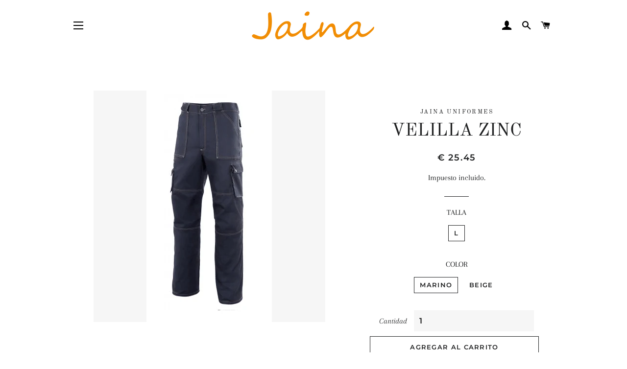

--- FILE ---
content_type: text/html; charset=utf-8
request_url: https://jainauniformes.com/products/velilla-zinc
body_size: 22854
content:
<!doctype html>
<html class="no-js" lang="es">
<head>

  <!-- Basic page needs ================================================== -->
  <meta charset="utf-8">
  <meta http-equiv="X-UA-Compatible" content="IE=edge,chrome=1">

  

  <!-- Title and description ================================================== -->
  <title>
  VELILLA ZINC &ndash; JAINA UNIFORMES
  </title>

  
  <meta name="description" content="Descripción:Pantalón multibolsillos con refuerzo de tejido en trasero y rodillas. Con pinzas en las rodillas, goma elástica en el interior de la cinturilla de la espalda, varios bolsillos con tapeta y botones automáticos. Pespunte trasero de seguridad.   Composición: Sarga. 65% poliéster - 35% algodón">
  

  <!-- Helpers ================================================== -->
  <!-- /snippets/social-meta-tags.liquid -->




<meta property="og:site_name" content="JAINA UNIFORMES">
<meta property="og:url" content="https://jainauniformes.com/products/velilla-zinc">
<meta property="og:title" content="VELILLA ZINC">
<meta property="og:type" content="product">
<meta property="og:description" content="Descripción:Pantalón multibolsillos con refuerzo de tejido en trasero y rodillas. Con pinzas en las rodillas, goma elástica en el interior de la cinturilla de la espalda, varios bolsillos con tapeta y botones automáticos. Pespunte trasero de seguridad.   Composición: Sarga. 65% poliéster - 35% algodón">

  <meta property="og:price:amount" content="25.45">
  <meta property="og:price:currency" content="EUR">

<meta property="og:image" content="http://jainauniformes.com/cdn/shop/products/jainauniformes-14545788_1200x1200.png?v=1579979572">
<meta property="og:image:secure_url" content="https://jainauniformes.com/cdn/shop/products/jainauniformes-14545788_1200x1200.png?v=1579979572">


<meta name="twitter:card" content="summary_large_image">
<meta name="twitter:title" content="VELILLA ZINC">
<meta name="twitter:description" content="Descripción:Pantalón multibolsillos con refuerzo de tejido en trasero y rodillas. Con pinzas en las rodillas, goma elástica en el interior de la cinturilla de la espalda, varios bolsillos con tapeta y botones automáticos. Pespunte trasero de seguridad.   Composición: Sarga. 65% poliéster - 35% algodón">

  <link rel="canonical" href="https://jainauniformes.com/products/velilla-zinc">
  <meta name="viewport" content="width=device-width,initial-scale=1,shrink-to-fit=no">
  <meta name="theme-color" content="#1f2021">

  <!-- CSS ================================================== -->
  <link href="//jainauniformes.com/cdn/shop/t/11/assets/timber.scss.css?v=43401398100718941311762367486" rel="stylesheet" type="text/css" media="all" />
  <link href="//jainauniformes.com/cdn/shop/t/11/assets/theme.scss.css?v=50964416304039739231762367486" rel="stylesheet" type="text/css" media="all" />

  <!-- Sections ================================================== -->
  <script>
    window.theme = window.theme || {};
    theme.strings = {
      zoomClose: "Cerrar (esc)",
      zoomPrev: "Anterior (tecla de flecha izquierda)",
      zoomNext: "Siguiente (tecla de flecha derecha)",
      moneyFormat: "\u003cspan class=money\u003e€ {{amount}}\u003c\/span\u003e",
      addressError: "No se puede encontrar esa dirección",
      addressNoResults: "No results for that address",
      addressQueryLimit: "Se ha excedido el límite de uso de la API de Google . Considere la posibilidad de actualizar a un \u003ca href=\"https:\/\/developers.google.com\/maps\/premium\/usage-limits\"\u003ePlan Premium\u003c\/a\u003e.",
      authError: "Hubo un problema de autenticación con su cuenta de Google Maps.",
      cartEmpty: "Su carrito actualmente está vacío.",
      cartCookie: "Habilite las cookies para usar el carrito de compras",
      cartSavings: "Está ahorrando [savings]",
      productSlideLabel: "Diapositiva [slide_number] de [slide_max]."
    };
    theme.settings = {
      cartType: "page",
      gridType: null
    };
  </script>

  <script src="//jainauniformes.com/cdn/shop/t/11/assets/jquery-2.2.3.min.js?v=58211863146907186831589789857" type="text/javascript"></script>

  <script src="//jainauniformes.com/cdn/shop/t/11/assets/lazysizes.min.js?v=155223123402716617051589789858" async="async"></script>

  <script src="//jainauniformes.com/cdn/shop/t/11/assets/theme.js?v=114295768192348641321589789870" defer="defer"></script>

  <!-- Header hook for plugins ================================================== -->
  <script>window.performance && window.performance.mark && window.performance.mark('shopify.content_for_header.start');</script><meta id="shopify-digital-wallet" name="shopify-digital-wallet" content="/26185366/digital_wallets/dialog">
<meta name="shopify-checkout-api-token" content="bc8004e974a530d8563968314b3e63bf">
<link rel="alternate" type="application/json+oembed" href="https://jainauniformes.com/products/velilla-zinc.oembed">
<script async="async" src="/checkouts/internal/preloads.js?locale=es-ES"></script>
<script id="apple-pay-shop-capabilities" type="application/json">{"shopId":26185366,"countryCode":"ES","currencyCode":"EUR","merchantCapabilities":["supports3DS"],"merchantId":"gid:\/\/shopify\/Shop\/26185366","merchantName":"JAINA UNIFORMES","requiredBillingContactFields":["postalAddress","email","phone"],"requiredShippingContactFields":["postalAddress","email","phone"],"shippingType":"shipping","supportedNetworks":["visa","masterCard"],"total":{"type":"pending","label":"JAINA UNIFORMES","amount":"1.00"},"shopifyPaymentsEnabled":true,"supportsSubscriptions":true}</script>
<script id="shopify-features" type="application/json">{"accessToken":"bc8004e974a530d8563968314b3e63bf","betas":["rich-media-storefront-analytics"],"domain":"jainauniformes.com","predictiveSearch":true,"shopId":26185366,"locale":"es"}</script>
<script>var Shopify = Shopify || {};
Shopify.shop = "jaina-uniformes.myshopify.com";
Shopify.locale = "es";
Shopify.currency = {"active":"EUR","rate":"1.0"};
Shopify.country = "ES";
Shopify.theme = {"name":"Brooklyn","id":82621890653,"schema_name":"Brooklyn","schema_version":"16.0.6","theme_store_id":730,"role":"main"};
Shopify.theme.handle = "null";
Shopify.theme.style = {"id":null,"handle":null};
Shopify.cdnHost = "jainauniformes.com/cdn";
Shopify.routes = Shopify.routes || {};
Shopify.routes.root = "/";</script>
<script type="module">!function(o){(o.Shopify=o.Shopify||{}).modules=!0}(window);</script>
<script>!function(o){function n(){var o=[];function n(){o.push(Array.prototype.slice.apply(arguments))}return n.q=o,n}var t=o.Shopify=o.Shopify||{};t.loadFeatures=n(),t.autoloadFeatures=n()}(window);</script>
<script id="shop-js-analytics" type="application/json">{"pageType":"product"}</script>
<script defer="defer" async type="module" src="//jainauniformes.com/cdn/shopifycloud/shop-js/modules/v2/client.init-shop-cart-sync_CvZOh8Af.es.esm.js"></script>
<script defer="defer" async type="module" src="//jainauniformes.com/cdn/shopifycloud/shop-js/modules/v2/chunk.common_3Rxs6Qxh.esm.js"></script>
<script type="module">
  await import("//jainauniformes.com/cdn/shopifycloud/shop-js/modules/v2/client.init-shop-cart-sync_CvZOh8Af.es.esm.js");
await import("//jainauniformes.com/cdn/shopifycloud/shop-js/modules/v2/chunk.common_3Rxs6Qxh.esm.js");

  window.Shopify.SignInWithShop?.initShopCartSync?.({"fedCMEnabled":true,"windoidEnabled":true});

</script>
<script>(function() {
  var isLoaded = false;
  function asyncLoad() {
    if (isLoaded) return;
    isLoaded = true;
    var urls = ["https:\/\/chimpstatic.com\/mcjs-connected\/js\/users\/4ffe98ac5a4baa93e98f57f4e\/19677d11cf1efacaeb48075ec.js?shop=jaina-uniformes.myshopify.com","https:\/\/chimpstatic.com\/mcjs-connected\/js\/users\/4ffe98ac5a4baa93e98f57f4e\/e6009707ee01020757e2be006.js?shop=jaina-uniformes.myshopify.com"];
    for (var i = 0; i < urls.length; i++) {
      var s = document.createElement('script');
      s.type = 'text/javascript';
      s.async = true;
      s.src = urls[i];
      var x = document.getElementsByTagName('script')[0];
      x.parentNode.insertBefore(s, x);
    }
  };
  if(window.attachEvent) {
    window.attachEvent('onload', asyncLoad);
  } else {
    window.addEventListener('load', asyncLoad, false);
  }
})();</script>
<script id="__st">var __st={"a":26185366,"offset":3600,"reqid":"ce96991d-bc5c-404e-80d2-f32a7b7cf9f1-1768674959","pageurl":"jainauniformes.com\/products\/velilla-zinc","u":"c9274c782682","p":"product","rtyp":"product","rid":380565782568};</script>
<script>window.ShopifyPaypalV4VisibilityTracking = true;</script>
<script id="captcha-bootstrap">!function(){'use strict';const t='contact',e='account',n='new_comment',o=[[t,t],['blogs',n],['comments',n],[t,'customer']],c=[[e,'customer_login'],[e,'guest_login'],[e,'recover_customer_password'],[e,'create_customer']],r=t=>t.map((([t,e])=>`form[action*='/${t}']:not([data-nocaptcha='true']) input[name='form_type'][value='${e}']`)).join(','),a=t=>()=>t?[...document.querySelectorAll(t)].map((t=>t.form)):[];function s(){const t=[...o],e=r(t);return a(e)}const i='password',u='form_key',d=['recaptcha-v3-token','g-recaptcha-response','h-captcha-response',i],f=()=>{try{return window.sessionStorage}catch{return}},m='__shopify_v',_=t=>t.elements[u];function p(t,e,n=!1){try{const o=window.sessionStorage,c=JSON.parse(o.getItem(e)),{data:r}=function(t){const{data:e,action:n}=t;return t[m]||n?{data:e,action:n}:{data:t,action:n}}(c);for(const[e,n]of Object.entries(r))t.elements[e]&&(t.elements[e].value=n);n&&o.removeItem(e)}catch(o){console.error('form repopulation failed',{error:o})}}const l='form_type',E='cptcha';function T(t){t.dataset[E]=!0}const w=window,h=w.document,L='Shopify',v='ce_forms',y='captcha';let A=!1;((t,e)=>{const n=(g='f06e6c50-85a8-45c8-87d0-21a2b65856fe',I='https://cdn.shopify.com/shopifycloud/storefront-forms-hcaptcha/ce_storefront_forms_captcha_hcaptcha.v1.5.2.iife.js',D={infoText:'Protegido por hCaptcha',privacyText:'Privacidad',termsText:'Términos'},(t,e,n)=>{const o=w[L][v],c=o.bindForm;if(c)return c(t,g,e,D).then(n);var r;o.q.push([[t,g,e,D],n]),r=I,A||(h.body.append(Object.assign(h.createElement('script'),{id:'captcha-provider',async:!0,src:r})),A=!0)});var g,I,D;w[L]=w[L]||{},w[L][v]=w[L][v]||{},w[L][v].q=[],w[L][y]=w[L][y]||{},w[L][y].protect=function(t,e){n(t,void 0,e),T(t)},Object.freeze(w[L][y]),function(t,e,n,w,h,L){const[v,y,A,g]=function(t,e,n){const i=e?o:[],u=t?c:[],d=[...i,...u],f=r(d),m=r(i),_=r(d.filter((([t,e])=>n.includes(e))));return[a(f),a(m),a(_),s()]}(w,h,L),I=t=>{const e=t.target;return e instanceof HTMLFormElement?e:e&&e.form},D=t=>v().includes(t);t.addEventListener('submit',(t=>{const e=I(t);if(!e)return;const n=D(e)&&!e.dataset.hcaptchaBound&&!e.dataset.recaptchaBound,o=_(e),c=g().includes(e)&&(!o||!o.value);(n||c)&&t.preventDefault(),c&&!n&&(function(t){try{if(!f())return;!function(t){const e=f();if(!e)return;const n=_(t);if(!n)return;const o=n.value;o&&e.removeItem(o)}(t);const e=Array.from(Array(32),(()=>Math.random().toString(36)[2])).join('');!function(t,e){_(t)||t.append(Object.assign(document.createElement('input'),{type:'hidden',name:u})),t.elements[u].value=e}(t,e),function(t,e){const n=f();if(!n)return;const o=[...t.querySelectorAll(`input[type='${i}']`)].map((({name:t})=>t)),c=[...d,...o],r={};for(const[a,s]of new FormData(t).entries())c.includes(a)||(r[a]=s);n.setItem(e,JSON.stringify({[m]:1,action:t.action,data:r}))}(t,e)}catch(e){console.error('failed to persist form',e)}}(e),e.submit())}));const S=(t,e)=>{t&&!t.dataset[E]&&(n(t,e.some((e=>e===t))),T(t))};for(const o of['focusin','change'])t.addEventListener(o,(t=>{const e=I(t);D(e)&&S(e,y())}));const B=e.get('form_key'),M=e.get(l),P=B&&M;t.addEventListener('DOMContentLoaded',(()=>{const t=y();if(P)for(const e of t)e.elements[l].value===M&&p(e,B);[...new Set([...A(),...v().filter((t=>'true'===t.dataset.shopifyCaptcha))])].forEach((e=>S(e,t)))}))}(h,new URLSearchParams(w.location.search),n,t,e,['guest_login'])})(!0,!0)}();</script>
<script integrity="sha256-4kQ18oKyAcykRKYeNunJcIwy7WH5gtpwJnB7kiuLZ1E=" data-source-attribution="shopify.loadfeatures" defer="defer" src="//jainauniformes.com/cdn/shopifycloud/storefront/assets/storefront/load_feature-a0a9edcb.js" crossorigin="anonymous"></script>
<script data-source-attribution="shopify.dynamic_checkout.dynamic.init">var Shopify=Shopify||{};Shopify.PaymentButton=Shopify.PaymentButton||{isStorefrontPortableWallets:!0,init:function(){window.Shopify.PaymentButton.init=function(){};var t=document.createElement("script");t.src="https://jainauniformes.com/cdn/shopifycloud/portable-wallets/latest/portable-wallets.es.js",t.type="module",document.head.appendChild(t)}};
</script>
<script data-source-attribution="shopify.dynamic_checkout.buyer_consent">
  function portableWalletsHideBuyerConsent(e){var t=document.getElementById("shopify-buyer-consent"),n=document.getElementById("shopify-subscription-policy-button");t&&n&&(t.classList.add("hidden"),t.setAttribute("aria-hidden","true"),n.removeEventListener("click",e))}function portableWalletsShowBuyerConsent(e){var t=document.getElementById("shopify-buyer-consent"),n=document.getElementById("shopify-subscription-policy-button");t&&n&&(t.classList.remove("hidden"),t.removeAttribute("aria-hidden"),n.addEventListener("click",e))}window.Shopify?.PaymentButton&&(window.Shopify.PaymentButton.hideBuyerConsent=portableWalletsHideBuyerConsent,window.Shopify.PaymentButton.showBuyerConsent=portableWalletsShowBuyerConsent);
</script>
<script>
  function portableWalletsCleanup(e){e&&e.src&&console.error("Failed to load portable wallets script "+e.src);var t=document.querySelectorAll("shopify-accelerated-checkout .shopify-payment-button__skeleton, shopify-accelerated-checkout-cart .wallet-cart-button__skeleton"),e=document.getElementById("shopify-buyer-consent");for(let e=0;e<t.length;e++)t[e].remove();e&&e.remove()}function portableWalletsNotLoadedAsModule(e){e instanceof ErrorEvent&&"string"==typeof e.message&&e.message.includes("import.meta")&&"string"==typeof e.filename&&e.filename.includes("portable-wallets")&&(window.removeEventListener("error",portableWalletsNotLoadedAsModule),window.Shopify.PaymentButton.failedToLoad=e,"loading"===document.readyState?document.addEventListener("DOMContentLoaded",window.Shopify.PaymentButton.init):window.Shopify.PaymentButton.init())}window.addEventListener("error",portableWalletsNotLoadedAsModule);
</script>

<script type="module" src="https://jainauniformes.com/cdn/shopifycloud/portable-wallets/latest/portable-wallets.es.js" onError="portableWalletsCleanup(this)" crossorigin="anonymous"></script>
<script nomodule>
  document.addEventListener("DOMContentLoaded", portableWalletsCleanup);
</script>

<script id='scb4127' type='text/javascript' async='' src='https://jainauniformes.com/cdn/shopifycloud/privacy-banner/storefront-banner.js'></script><link id="shopify-accelerated-checkout-styles" rel="stylesheet" media="screen" href="https://jainauniformes.com/cdn/shopifycloud/portable-wallets/latest/accelerated-checkout-backwards-compat.css" crossorigin="anonymous">
<style id="shopify-accelerated-checkout-cart">
        #shopify-buyer-consent {
  margin-top: 1em;
  display: inline-block;
  width: 100%;
}

#shopify-buyer-consent.hidden {
  display: none;
}

#shopify-subscription-policy-button {
  background: none;
  border: none;
  padding: 0;
  text-decoration: underline;
  font-size: inherit;
  cursor: pointer;
}

#shopify-subscription-policy-button::before {
  box-shadow: none;
}

      </style>

<script>window.performance && window.performance.mark && window.performance.mark('shopify.content_for_header.end');</script>

  <script src="//jainauniformes.com/cdn/shop/t/11/assets/modernizr.min.js?v=21391054748206432451589789858" type="text/javascript"></script>

  
  


        <link href="//jainauniformes.com/cdn/shop/t/11/assets/paymentfont.scss.css?v=50426402167280268111762367486" rel="stylesheet" type="text/css" media="all" />
      

  

<!-- BEGIN app block: shopify://apps/consentmo-gdpr/blocks/gdpr_cookie_consent/4fbe573f-a377-4fea-9801-3ee0858cae41 -->


<!-- END app block --><script src="https://cdn.shopify.com/extensions/019bc845-7020-72d2-9ab9-f7872899691e/terms-relentless-131/assets/terms.js" type="text/javascript" defer="defer"></script>
<link href="https://cdn.shopify.com/extensions/019bc845-7020-72d2-9ab9-f7872899691e/terms-relentless-131/assets/style.min.css" rel="stylesheet" type="text/css" media="all">
<script src="https://cdn.shopify.com/extensions/019bc798-8961-78a8-a4e0-9b2049d94b6d/consentmo-gdpr-575/assets/consentmo_cookie_consent.js" type="text/javascript" defer="defer"></script>
<link href="https://monorail-edge.shopifysvc.com" rel="dns-prefetch">
<script>(function(){if ("sendBeacon" in navigator && "performance" in window) {try {var session_token_from_headers = performance.getEntriesByType('navigation')[0].serverTiming.find(x => x.name == '_s').description;} catch {var session_token_from_headers = undefined;}var session_cookie_matches = document.cookie.match(/_shopify_s=([^;]*)/);var session_token_from_cookie = session_cookie_matches && session_cookie_matches.length === 2 ? session_cookie_matches[1] : "";var session_token = session_token_from_headers || session_token_from_cookie || "";function handle_abandonment_event(e) {var entries = performance.getEntries().filter(function(entry) {return /monorail-edge.shopifysvc.com/.test(entry.name);});if (!window.abandonment_tracked && entries.length === 0) {window.abandonment_tracked = true;var currentMs = Date.now();var navigation_start = performance.timing.navigationStart;var payload = {shop_id: 26185366,url: window.location.href,navigation_start,duration: currentMs - navigation_start,session_token,page_type: "product"};window.navigator.sendBeacon("https://monorail-edge.shopifysvc.com/v1/produce", JSON.stringify({schema_id: "online_store_buyer_site_abandonment/1.1",payload: payload,metadata: {event_created_at_ms: currentMs,event_sent_at_ms: currentMs}}));}}window.addEventListener('pagehide', handle_abandonment_event);}}());</script>
<script id="web-pixels-manager-setup">(function e(e,d,r,n,o){if(void 0===o&&(o={}),!Boolean(null===(a=null===(i=window.Shopify)||void 0===i?void 0:i.analytics)||void 0===a?void 0:a.replayQueue)){var i,a;window.Shopify=window.Shopify||{};var t=window.Shopify;t.analytics=t.analytics||{};var s=t.analytics;s.replayQueue=[],s.publish=function(e,d,r){return s.replayQueue.push([e,d,r]),!0};try{self.performance.mark("wpm:start")}catch(e){}var l=function(){var e={modern:/Edge?\/(1{2}[4-9]|1[2-9]\d|[2-9]\d{2}|\d{4,})\.\d+(\.\d+|)|Firefox\/(1{2}[4-9]|1[2-9]\d|[2-9]\d{2}|\d{4,})\.\d+(\.\d+|)|Chrom(ium|e)\/(9{2}|\d{3,})\.\d+(\.\d+|)|(Maci|X1{2}).+ Version\/(15\.\d+|(1[6-9]|[2-9]\d|\d{3,})\.\d+)([,.]\d+|)( \(\w+\)|)( Mobile\/\w+|) Safari\/|Chrome.+OPR\/(9{2}|\d{3,})\.\d+\.\d+|(CPU[ +]OS|iPhone[ +]OS|CPU[ +]iPhone|CPU IPhone OS|CPU iPad OS)[ +]+(15[._]\d+|(1[6-9]|[2-9]\d|\d{3,})[._]\d+)([._]\d+|)|Android:?[ /-](13[3-9]|1[4-9]\d|[2-9]\d{2}|\d{4,})(\.\d+|)(\.\d+|)|Android.+Firefox\/(13[5-9]|1[4-9]\d|[2-9]\d{2}|\d{4,})\.\d+(\.\d+|)|Android.+Chrom(ium|e)\/(13[3-9]|1[4-9]\d|[2-9]\d{2}|\d{4,})\.\d+(\.\d+|)|SamsungBrowser\/([2-9]\d|\d{3,})\.\d+/,legacy:/Edge?\/(1[6-9]|[2-9]\d|\d{3,})\.\d+(\.\d+|)|Firefox\/(5[4-9]|[6-9]\d|\d{3,})\.\d+(\.\d+|)|Chrom(ium|e)\/(5[1-9]|[6-9]\d|\d{3,})\.\d+(\.\d+|)([\d.]+$|.*Safari\/(?![\d.]+ Edge\/[\d.]+$))|(Maci|X1{2}).+ Version\/(10\.\d+|(1[1-9]|[2-9]\d|\d{3,})\.\d+)([,.]\d+|)( \(\w+\)|)( Mobile\/\w+|) Safari\/|Chrome.+OPR\/(3[89]|[4-9]\d|\d{3,})\.\d+\.\d+|(CPU[ +]OS|iPhone[ +]OS|CPU[ +]iPhone|CPU IPhone OS|CPU iPad OS)[ +]+(10[._]\d+|(1[1-9]|[2-9]\d|\d{3,})[._]\d+)([._]\d+|)|Android:?[ /-](13[3-9]|1[4-9]\d|[2-9]\d{2}|\d{4,})(\.\d+|)(\.\d+|)|Mobile Safari.+OPR\/([89]\d|\d{3,})\.\d+\.\d+|Android.+Firefox\/(13[5-9]|1[4-9]\d|[2-9]\d{2}|\d{4,})\.\d+(\.\d+|)|Android.+Chrom(ium|e)\/(13[3-9]|1[4-9]\d|[2-9]\d{2}|\d{4,})\.\d+(\.\d+|)|Android.+(UC? ?Browser|UCWEB|U3)[ /]?(15\.([5-9]|\d{2,})|(1[6-9]|[2-9]\d|\d{3,})\.\d+)\.\d+|SamsungBrowser\/(5\.\d+|([6-9]|\d{2,})\.\d+)|Android.+MQ{2}Browser\/(14(\.(9|\d{2,})|)|(1[5-9]|[2-9]\d|\d{3,})(\.\d+|))(\.\d+|)|K[Aa][Ii]OS\/(3\.\d+|([4-9]|\d{2,})\.\d+)(\.\d+|)/},d=e.modern,r=e.legacy,n=navigator.userAgent;return n.match(d)?"modern":n.match(r)?"legacy":"unknown"}(),u="modern"===l?"modern":"legacy",c=(null!=n?n:{modern:"",legacy:""})[u],f=function(e){return[e.baseUrl,"/wpm","/b",e.hashVersion,"modern"===e.buildTarget?"m":"l",".js"].join("")}({baseUrl:d,hashVersion:r,buildTarget:u}),m=function(e){var d=e.version,r=e.bundleTarget,n=e.surface,o=e.pageUrl,i=e.monorailEndpoint;return{emit:function(e){var a=e.status,t=e.errorMsg,s=(new Date).getTime(),l=JSON.stringify({metadata:{event_sent_at_ms:s},events:[{schema_id:"web_pixels_manager_load/3.1",payload:{version:d,bundle_target:r,page_url:o,status:a,surface:n,error_msg:t},metadata:{event_created_at_ms:s}}]});if(!i)return console&&console.warn&&console.warn("[Web Pixels Manager] No Monorail endpoint provided, skipping logging."),!1;try{return self.navigator.sendBeacon.bind(self.navigator)(i,l)}catch(e){}var u=new XMLHttpRequest;try{return u.open("POST",i,!0),u.setRequestHeader("Content-Type","text/plain"),u.send(l),!0}catch(e){return console&&console.warn&&console.warn("[Web Pixels Manager] Got an unhandled error while logging to Monorail."),!1}}}}({version:r,bundleTarget:l,surface:e.surface,pageUrl:self.location.href,monorailEndpoint:e.monorailEndpoint});try{o.browserTarget=l,function(e){var d=e.src,r=e.async,n=void 0===r||r,o=e.onload,i=e.onerror,a=e.sri,t=e.scriptDataAttributes,s=void 0===t?{}:t,l=document.createElement("script"),u=document.querySelector("head"),c=document.querySelector("body");if(l.async=n,l.src=d,a&&(l.integrity=a,l.crossOrigin="anonymous"),s)for(var f in s)if(Object.prototype.hasOwnProperty.call(s,f))try{l.dataset[f]=s[f]}catch(e){}if(o&&l.addEventListener("load",o),i&&l.addEventListener("error",i),u)u.appendChild(l);else{if(!c)throw new Error("Did not find a head or body element to append the script");c.appendChild(l)}}({src:f,async:!0,onload:function(){if(!function(){var e,d;return Boolean(null===(d=null===(e=window.Shopify)||void 0===e?void 0:e.analytics)||void 0===d?void 0:d.initialized)}()){var d=window.webPixelsManager.init(e)||void 0;if(d){var r=window.Shopify.analytics;r.replayQueue.forEach((function(e){var r=e[0],n=e[1],o=e[2];d.publishCustomEvent(r,n,o)})),r.replayQueue=[],r.publish=d.publishCustomEvent,r.visitor=d.visitor,r.initialized=!0}}},onerror:function(){return m.emit({status:"failed",errorMsg:"".concat(f," has failed to load")})},sri:function(e){var d=/^sha384-[A-Za-z0-9+/=]+$/;return"string"==typeof e&&d.test(e)}(c)?c:"",scriptDataAttributes:o}),m.emit({status:"loading"})}catch(e){m.emit({status:"failed",errorMsg:(null==e?void 0:e.message)||"Unknown error"})}}})({shopId: 26185366,storefrontBaseUrl: "https://jainauniformes.com",extensionsBaseUrl: "https://extensions.shopifycdn.com/cdn/shopifycloud/web-pixels-manager",monorailEndpoint: "https://monorail-edge.shopifysvc.com/unstable/produce_batch",surface: "storefront-renderer",enabledBetaFlags: ["2dca8a86"],webPixelsConfigList: [{"id":"158957903","eventPayloadVersion":"v1","runtimeContext":"LAX","scriptVersion":"1","type":"CUSTOM","privacyPurposes":["MARKETING"],"name":"Meta pixel (migrated)"},{"id":"186777935","eventPayloadVersion":"v1","runtimeContext":"LAX","scriptVersion":"1","type":"CUSTOM","privacyPurposes":["ANALYTICS"],"name":"Google Analytics tag (migrated)"},{"id":"shopify-app-pixel","configuration":"{}","eventPayloadVersion":"v1","runtimeContext":"STRICT","scriptVersion":"0450","apiClientId":"shopify-pixel","type":"APP","privacyPurposes":["ANALYTICS","MARKETING"]},{"id":"shopify-custom-pixel","eventPayloadVersion":"v1","runtimeContext":"LAX","scriptVersion":"0450","apiClientId":"shopify-pixel","type":"CUSTOM","privacyPurposes":["ANALYTICS","MARKETING"]}],isMerchantRequest: false,initData: {"shop":{"name":"JAINA UNIFORMES","paymentSettings":{"currencyCode":"EUR"},"myshopifyDomain":"jaina-uniformes.myshopify.com","countryCode":"ES","storefrontUrl":"https:\/\/jainauniformes.com"},"customer":null,"cart":null,"checkout":null,"productVariants":[{"price":{"amount":25.45,"currencyCode":"EUR"},"product":{"title":"VELILLA ZINC","vendor":"JAINA UNIFORMES","id":"380565782568","untranslatedTitle":"VELILLA ZINC","url":"\/products\/velilla-zinc","type":""},"id":"3423794823208","image":{"src":"\/\/jainauniformes.com\/cdn\/shop\/products\/jainauniformes-14545788.png?v=1579979572"},"sku":"","title":"L \/ MARINO","untranslatedTitle":"L \/ MARINO"},{"price":{"amount":25.45,"currencyCode":"EUR"},"product":{"title":"VELILLA ZINC","vendor":"JAINA UNIFORMES","id":"380565782568","untranslatedTitle":"VELILLA ZINC","url":"\/products\/velilla-zinc","type":""},"id":"3423794855976","image":{"src":"\/\/jainauniformes.com\/cdn\/shop\/products\/jainauniformes-14545788.png?v=1579979572"},"sku":"","title":"L \/ BEIGE","untranslatedTitle":"L \/ BEIGE"}],"purchasingCompany":null},},"https://jainauniformes.com/cdn","fcfee988w5aeb613cpc8e4bc33m6693e112",{"modern":"","legacy":""},{"shopId":"26185366","storefrontBaseUrl":"https:\/\/jainauniformes.com","extensionBaseUrl":"https:\/\/extensions.shopifycdn.com\/cdn\/shopifycloud\/web-pixels-manager","surface":"storefront-renderer","enabledBetaFlags":"[\"2dca8a86\"]","isMerchantRequest":"false","hashVersion":"fcfee988w5aeb613cpc8e4bc33m6693e112","publish":"custom","events":"[[\"page_viewed\",{}],[\"product_viewed\",{\"productVariant\":{\"price\":{\"amount\":25.45,\"currencyCode\":\"EUR\"},\"product\":{\"title\":\"VELILLA ZINC\",\"vendor\":\"JAINA UNIFORMES\",\"id\":\"380565782568\",\"untranslatedTitle\":\"VELILLA ZINC\",\"url\":\"\/products\/velilla-zinc\",\"type\":\"\"},\"id\":\"3423794823208\",\"image\":{\"src\":\"\/\/jainauniformes.com\/cdn\/shop\/products\/jainauniformes-14545788.png?v=1579979572\"},\"sku\":\"\",\"title\":\"L \/ MARINO\",\"untranslatedTitle\":\"L \/ MARINO\"}}]]"});</script><script>
  window.ShopifyAnalytics = window.ShopifyAnalytics || {};
  window.ShopifyAnalytics.meta = window.ShopifyAnalytics.meta || {};
  window.ShopifyAnalytics.meta.currency = 'EUR';
  var meta = {"product":{"id":380565782568,"gid":"gid:\/\/shopify\/Product\/380565782568","vendor":"JAINA UNIFORMES","type":"","handle":"velilla-zinc","variants":[{"id":3423794823208,"price":2545,"name":"VELILLA ZINC - L \/ MARINO","public_title":"L \/ MARINO","sku":""},{"id":3423794855976,"price":2545,"name":"VELILLA ZINC - L \/ BEIGE","public_title":"L \/ BEIGE","sku":""}],"remote":false},"page":{"pageType":"product","resourceType":"product","resourceId":380565782568,"requestId":"ce96991d-bc5c-404e-80d2-f32a7b7cf9f1-1768674959"}};
  for (var attr in meta) {
    window.ShopifyAnalytics.meta[attr] = meta[attr];
  }
</script>
<script class="analytics">
  (function () {
    var customDocumentWrite = function(content) {
      var jquery = null;

      if (window.jQuery) {
        jquery = window.jQuery;
      } else if (window.Checkout && window.Checkout.$) {
        jquery = window.Checkout.$;
      }

      if (jquery) {
        jquery('body').append(content);
      }
    };

    var hasLoggedConversion = function(token) {
      if (token) {
        return document.cookie.indexOf('loggedConversion=' + token) !== -1;
      }
      return false;
    }

    var setCookieIfConversion = function(token) {
      if (token) {
        var twoMonthsFromNow = new Date(Date.now());
        twoMonthsFromNow.setMonth(twoMonthsFromNow.getMonth() + 2);

        document.cookie = 'loggedConversion=' + token + '; expires=' + twoMonthsFromNow;
      }
    }

    var trekkie = window.ShopifyAnalytics.lib = window.trekkie = window.trekkie || [];
    if (trekkie.integrations) {
      return;
    }
    trekkie.methods = [
      'identify',
      'page',
      'ready',
      'track',
      'trackForm',
      'trackLink'
    ];
    trekkie.factory = function(method) {
      return function() {
        var args = Array.prototype.slice.call(arguments);
        args.unshift(method);
        trekkie.push(args);
        return trekkie;
      };
    };
    for (var i = 0; i < trekkie.methods.length; i++) {
      var key = trekkie.methods[i];
      trekkie[key] = trekkie.factory(key);
    }
    trekkie.load = function(config) {
      trekkie.config = config || {};
      trekkie.config.initialDocumentCookie = document.cookie;
      var first = document.getElementsByTagName('script')[0];
      var script = document.createElement('script');
      script.type = 'text/javascript';
      script.onerror = function(e) {
        var scriptFallback = document.createElement('script');
        scriptFallback.type = 'text/javascript';
        scriptFallback.onerror = function(error) {
                var Monorail = {
      produce: function produce(monorailDomain, schemaId, payload) {
        var currentMs = new Date().getTime();
        var event = {
          schema_id: schemaId,
          payload: payload,
          metadata: {
            event_created_at_ms: currentMs,
            event_sent_at_ms: currentMs
          }
        };
        return Monorail.sendRequest("https://" + monorailDomain + "/v1/produce", JSON.stringify(event));
      },
      sendRequest: function sendRequest(endpointUrl, payload) {
        // Try the sendBeacon API
        if (window && window.navigator && typeof window.navigator.sendBeacon === 'function' && typeof window.Blob === 'function' && !Monorail.isIos12()) {
          var blobData = new window.Blob([payload], {
            type: 'text/plain'
          });

          if (window.navigator.sendBeacon(endpointUrl, blobData)) {
            return true;
          } // sendBeacon was not successful

        } // XHR beacon

        var xhr = new XMLHttpRequest();

        try {
          xhr.open('POST', endpointUrl);
          xhr.setRequestHeader('Content-Type', 'text/plain');
          xhr.send(payload);
        } catch (e) {
          console.log(e);
        }

        return false;
      },
      isIos12: function isIos12() {
        return window.navigator.userAgent.lastIndexOf('iPhone; CPU iPhone OS 12_') !== -1 || window.navigator.userAgent.lastIndexOf('iPad; CPU OS 12_') !== -1;
      }
    };
    Monorail.produce('monorail-edge.shopifysvc.com',
      'trekkie_storefront_load_errors/1.1',
      {shop_id: 26185366,
      theme_id: 82621890653,
      app_name: "storefront",
      context_url: window.location.href,
      source_url: "//jainauniformes.com/cdn/s/trekkie.storefront.cd680fe47e6c39ca5d5df5f0a32d569bc48c0f27.min.js"});

        };
        scriptFallback.async = true;
        scriptFallback.src = '//jainauniformes.com/cdn/s/trekkie.storefront.cd680fe47e6c39ca5d5df5f0a32d569bc48c0f27.min.js';
        first.parentNode.insertBefore(scriptFallback, first);
      };
      script.async = true;
      script.src = '//jainauniformes.com/cdn/s/trekkie.storefront.cd680fe47e6c39ca5d5df5f0a32d569bc48c0f27.min.js';
      first.parentNode.insertBefore(script, first);
    };
    trekkie.load(
      {"Trekkie":{"appName":"storefront","development":false,"defaultAttributes":{"shopId":26185366,"isMerchantRequest":null,"themeId":82621890653,"themeCityHash":"6144638697666297247","contentLanguage":"es","currency":"EUR","eventMetadataId":"ea80f33f-8650-4299-aa71-4af4a1590dde"},"isServerSideCookieWritingEnabled":true,"monorailRegion":"shop_domain","enabledBetaFlags":["65f19447"]},"Session Attribution":{},"S2S":{"facebookCapiEnabled":false,"source":"trekkie-storefront-renderer","apiClientId":580111}}
    );

    var loaded = false;
    trekkie.ready(function() {
      if (loaded) return;
      loaded = true;

      window.ShopifyAnalytics.lib = window.trekkie;

      var originalDocumentWrite = document.write;
      document.write = customDocumentWrite;
      try { window.ShopifyAnalytics.merchantGoogleAnalytics.call(this); } catch(error) {};
      document.write = originalDocumentWrite;

      window.ShopifyAnalytics.lib.page(null,{"pageType":"product","resourceType":"product","resourceId":380565782568,"requestId":"ce96991d-bc5c-404e-80d2-f32a7b7cf9f1-1768674959","shopifyEmitted":true});

      var match = window.location.pathname.match(/checkouts\/(.+)\/(thank_you|post_purchase)/)
      var token = match? match[1]: undefined;
      if (!hasLoggedConversion(token)) {
        setCookieIfConversion(token);
        window.ShopifyAnalytics.lib.track("Viewed Product",{"currency":"EUR","variantId":3423794823208,"productId":380565782568,"productGid":"gid:\/\/shopify\/Product\/380565782568","name":"VELILLA ZINC - L \/ MARINO","price":"25.45","sku":"","brand":"JAINA UNIFORMES","variant":"L \/ MARINO","category":"","nonInteraction":true,"remote":false},undefined,undefined,{"shopifyEmitted":true});
      window.ShopifyAnalytics.lib.track("monorail:\/\/trekkie_storefront_viewed_product\/1.1",{"currency":"EUR","variantId":3423794823208,"productId":380565782568,"productGid":"gid:\/\/shopify\/Product\/380565782568","name":"VELILLA ZINC - L \/ MARINO","price":"25.45","sku":"","brand":"JAINA UNIFORMES","variant":"L \/ MARINO","category":"","nonInteraction":true,"remote":false,"referer":"https:\/\/jainauniformes.com\/products\/velilla-zinc"});
      }
    });


        var eventsListenerScript = document.createElement('script');
        eventsListenerScript.async = true;
        eventsListenerScript.src = "//jainauniformes.com/cdn/shopifycloud/storefront/assets/shop_events_listener-3da45d37.js";
        document.getElementsByTagName('head')[0].appendChild(eventsListenerScript);

})();</script>
  <script>
  if (!window.ga || (window.ga && typeof window.ga !== 'function')) {
    window.ga = function ga() {
      (window.ga.q = window.ga.q || []).push(arguments);
      if (window.Shopify && window.Shopify.analytics && typeof window.Shopify.analytics.publish === 'function') {
        window.Shopify.analytics.publish("ga_stub_called", {}, {sendTo: "google_osp_migration"});
      }
      console.error("Shopify's Google Analytics stub called with:", Array.from(arguments), "\nSee https://help.shopify.com/manual/promoting-marketing/pixels/pixel-migration#google for more information.");
    };
    if (window.Shopify && window.Shopify.analytics && typeof window.Shopify.analytics.publish === 'function') {
      window.Shopify.analytics.publish("ga_stub_initialized", {}, {sendTo: "google_osp_migration"});
    }
  }
</script>
<script
  defer
  src="https://jainauniformes.com/cdn/shopifycloud/perf-kit/shopify-perf-kit-3.0.4.min.js"
  data-application="storefront-renderer"
  data-shop-id="26185366"
  data-render-region="gcp-us-east1"
  data-page-type="product"
  data-theme-instance-id="82621890653"
  data-theme-name="Brooklyn"
  data-theme-version="16.0.6"
  data-monorail-region="shop_domain"
  data-resource-timing-sampling-rate="10"
  data-shs="true"
  data-shs-beacon="true"
  data-shs-export-with-fetch="true"
  data-shs-logs-sample-rate="1"
  data-shs-beacon-endpoint="https://jainauniformes.com/api/collect"
></script>
</head>


<body id="velilla-zinc" class="template-product">

  <div id="shopify-section-header" class="shopify-section"><style data-shopify>.header-wrapper .site-nav__link,
  .header-wrapper .site-header__logo a,
  .header-wrapper .site-nav__dropdown-link,
  .header-wrapper .site-nav--has-dropdown > a.nav-focus,
  .header-wrapper .site-nav--has-dropdown.nav-hover > a,
  .header-wrapper .site-nav--has-dropdown:hover > a {
    color: #000000;
  }

  .header-wrapper .site-header__logo a:hover,
  .header-wrapper .site-header__logo a:focus,
  .header-wrapper .site-nav__link:hover,
  .header-wrapper .site-nav__link:focus,
  .header-wrapper .site-nav--has-dropdown a:hover,
  .header-wrapper .site-nav--has-dropdown > a.nav-focus:hover,
  .header-wrapper .site-nav--has-dropdown > a.nav-focus:focus,
  .header-wrapper .site-nav--has-dropdown .site-nav__link:hover,
  .header-wrapper .site-nav--has-dropdown .site-nav__link:focus,
  .header-wrapper .site-nav--has-dropdown.nav-hover > a:hover,
  .header-wrapper .site-nav__dropdown a:focus {
    color: rgba(0, 0, 0, 0.75);
  }

  .header-wrapper .burger-icon,
  .header-wrapper .site-nav--has-dropdown:hover > a:before,
  .header-wrapper .site-nav--has-dropdown > a.nav-focus:before,
  .header-wrapper .site-nav--has-dropdown.nav-hover > a:before {
    background: #000000;
  }

  .header-wrapper .site-nav__link:hover .burger-icon {
    background: rgba(0, 0, 0, 0.75);
  }

  .site-header__logo img {
    max-width: 260px;
  }

  @media screen and (max-width: 768px) {
    .site-header__logo img {
      max-width: 100%;
    }
  }</style><div data-section-id="header" data-section-type="header-section" data-template="product">
  <div id="NavDrawer" class="drawer drawer--left">
      <div class="drawer__inner drawer-left__inner">

    

    <ul class="mobile-nav">
      
        

          <li class="mobile-nav__item">
            <a
              href="/"
              class="mobile-nav__link"
              >
                INICIO
            </a>
          </li>

        
      
        
          <li class="mobile-nav__item">
            <div class="mobile-nav__has-sublist">
              <a
                href="/pages/uniformes"
                class="mobile-nav__link"
                id="Label-2"
                >UNIFORMES</a>
              <div class="mobile-nav__toggle">
                <button type="button" class="mobile-nav__toggle-btn icon-fallback-text" aria-controls="Linklist-2" aria-expanded="false">
                  <span class="icon-fallback-text mobile-nav__toggle-open">
                    <span class="icon icon-plus" aria-hidden="true"></span>
                    <span class="fallback-text">Expandir menú UNIFORMES</span>
                  </span>
                  <span class="icon-fallback-text mobile-nav__toggle-close">
                    <span class="icon icon-minus" aria-hidden="true"></span>
                    <span class="fallback-text">Contraer menú UNIFORMES</span>
                  </span>
                </button>
              </div>
            </div>
            <ul class="mobile-nav__sublist" id="Linklist-2" aria-labelledby="Label-2" role="navigation">
              
              
                
                <li class="mobile-nav__item">
                  <div class="mobile-nav__has-sublist">
                    <a
                      href="/pages/cocina"
                      class="mobile-nav__link"
                      id="Label-2-1"
                      >
                        COCINA
                    </a>
                    <div class="mobile-nav__toggle">
                      <button type="button" class="mobile-nav__toggle-btn icon-fallback-text" aria-controls="Linklist-2-1" aria-expanded="false">
                        <span class="icon-fallback-text mobile-nav__toggle-open">
                          <span class="icon icon-plus" aria-hidden="true"></span>
                          <span class="fallback-text">Expandir menú UNIFORMES</span>
                        </span>
                        <span class="icon-fallback-text mobile-nav__toggle-close">
                          <span class="icon icon-minus" aria-hidden="true"></span>
                          <span class="fallback-text">Contraer menú UNIFORMES</span>
                        </span>
                      </button>
                    </div>
                  </div>
                  <ul class="mobile-nav__sublist mobile-nav__subsublist" id="Linklist-2-1" aria-labelledby="Label-2-1" role="navigation">
                    
                      <li class="mobile-nav__item">
                        <a
                          href="/collections/mujer-cocina"
                          class="mobile-nav__link"
                          >
                            MUJER
                        </a>
                      </li>
                    
                      <li class="mobile-nav__item">
                        <a
                          href="/collections/cocina-hombre"
                          class="mobile-nav__link"
                          >
                            HOMBRE
                        </a>
                      </li>
                    
                      <li class="mobile-nav__item">
                        <a
                          href="/collections/complementos-cocina"
                          class="mobile-nav__link"
                          >
                            COMPLEMENTOS
                        </a>
                      </li>
                    
                  </ul>
                </li>
                
              
                
                <li class="mobile-nav__item">
                  <div class="mobile-nav__has-sublist">
                    <a
                      href="/pages/restauracion"
                      class="mobile-nav__link"
                      id="Label-2-2"
                      >
                        RESTAURACIÓN
                    </a>
                    <div class="mobile-nav__toggle">
                      <button type="button" class="mobile-nav__toggle-btn icon-fallback-text" aria-controls="Linklist-2-2" aria-expanded="false">
                        <span class="icon-fallback-text mobile-nav__toggle-open">
                          <span class="icon icon-plus" aria-hidden="true"></span>
                          <span class="fallback-text">Expandir menú UNIFORMES</span>
                        </span>
                        <span class="icon-fallback-text mobile-nav__toggle-close">
                          <span class="icon icon-minus" aria-hidden="true"></span>
                          <span class="fallback-text">Contraer menú UNIFORMES</span>
                        </span>
                      </button>
                    </div>
                  </div>
                  <ul class="mobile-nav__sublist mobile-nav__subsublist" id="Linklist-2-2" aria-labelledby="Label-2-2" role="navigation">
                    
                      <li class="mobile-nav__item">
                        <a
                          href="/collections/restauracion-mujer"
                          class="mobile-nav__link"
                          >
                            MUJER
                        </a>
                      </li>
                    
                      <li class="mobile-nav__item">
                        <a
                          href="/collections/hombre-restauracion"
                          class="mobile-nav__link"
                          >
                            HOMBRE
                        </a>
                      </li>
                    
                      <li class="mobile-nav__item">
                        <a
                          href="/collections/complementos-restauracion"
                          class="mobile-nav__link"
                          >
                            COMPLEMENTOS
                        </a>
                      </li>
                    
                  </ul>
                </li>
                
              
                
                <li class="mobile-nav__item">
                  <div class="mobile-nav__has-sublist">
                    <a
                      href="/pages/hosteleria"
                      class="mobile-nav__link"
                      id="Label-2-3"
                      >
                        RECEPCIÓN HOTEL
                    </a>
                    <div class="mobile-nav__toggle">
                      <button type="button" class="mobile-nav__toggle-btn icon-fallback-text" aria-controls="Linklist-2-3" aria-expanded="false">
                        <span class="icon-fallback-text mobile-nav__toggle-open">
                          <span class="icon icon-plus" aria-hidden="true"></span>
                          <span class="fallback-text">Expandir menú UNIFORMES</span>
                        </span>
                        <span class="icon-fallback-text mobile-nav__toggle-close">
                          <span class="icon icon-minus" aria-hidden="true"></span>
                          <span class="fallback-text">Contraer menú UNIFORMES</span>
                        </span>
                      </button>
                    </div>
                  </div>
                  <ul class="mobile-nav__sublist mobile-nav__subsublist" id="Linklist-2-3" aria-labelledby="Label-2-3" role="navigation">
                    
                      <li class="mobile-nav__item">
                        <a
                          href="/collections/recepcion-mujer"
                          class="mobile-nav__link"
                          >
                            MUJER
                        </a>
                      </li>
                    
                      <li class="mobile-nav__item">
                        <a
                          href="/collections/hosteleria-hombre"
                          class="mobile-nav__link"
                          >
                            HOMBRE
                        </a>
                      </li>
                    
                      <li class="mobile-nav__item">
                        <a
                          href="/collections/complementos-hosteleria"
                          class="mobile-nav__link"
                          >
                            COMPLEMENTOS
                        </a>
                      </li>
                    
                  </ul>
                </li>
                
              
                
                <li class="mobile-nav__item">
                  <div class="mobile-nav__has-sublist">
                    <a
                      href="/pages/sanidad"
                      class="mobile-nav__link"
                      id="Label-2-4"
                      >
                        SANIDAD
                    </a>
                    <div class="mobile-nav__toggle">
                      <button type="button" class="mobile-nav__toggle-btn icon-fallback-text" aria-controls="Linklist-2-4" aria-expanded="false">
                        <span class="icon-fallback-text mobile-nav__toggle-open">
                          <span class="icon icon-plus" aria-hidden="true"></span>
                          <span class="fallback-text">Expandir menú UNIFORMES</span>
                        </span>
                        <span class="icon-fallback-text mobile-nav__toggle-close">
                          <span class="icon icon-minus" aria-hidden="true"></span>
                          <span class="fallback-text">Contraer menú UNIFORMES</span>
                        </span>
                      </button>
                    </div>
                  </div>
                  <ul class="mobile-nav__sublist mobile-nav__subsublist" id="Linklist-2-4" aria-labelledby="Label-2-4" role="navigation">
                    
                      <li class="mobile-nav__item">
                        <a
                          href="/collections/sanidad-mujer"
                          class="mobile-nav__link"
                          >
                            MUJER
                        </a>
                      </li>
                    
                      <li class="mobile-nav__item">
                        <a
                          href="/collections/sanidad-hombre-1"
                          class="mobile-nav__link"
                          >
                            HOMBRE
                        </a>
                      </li>
                    
                  </ul>
                </li>
                
              
                
                <li class="mobile-nav__item">
                  <a
                    href="/collections/pisos"
                    class="mobile-nav__link"
                    >
                      LIMPIEZA/PISOS
                  </a>
                </li>
                
              
                
                <li class="mobile-nav__item">
                  <a
                    href="/collections/escolar"
                    class="mobile-nav__link"
                    >
                      ALIMENTACIÓN
                  </a>
                </li>
                
              
                
                <li class="mobile-nav__item">
                  <div class="mobile-nav__has-sublist">
                    <a
                      href="/pages/industria"
                      class="mobile-nav__link"
                      id="Label-2-7"
                      >
                        INDÚSTRIA
                    </a>
                    <div class="mobile-nav__toggle">
                      <button type="button" class="mobile-nav__toggle-btn icon-fallback-text" aria-controls="Linklist-2-7" aria-expanded="false">
                        <span class="icon-fallback-text mobile-nav__toggle-open">
                          <span class="icon icon-plus" aria-hidden="true"></span>
                          <span class="fallback-text">Expandir menú UNIFORMES</span>
                        </span>
                        <span class="icon-fallback-text mobile-nav__toggle-close">
                          <span class="icon icon-minus" aria-hidden="true"></span>
                          <span class="fallback-text">Contraer menú UNIFORMES</span>
                        </span>
                      </button>
                    </div>
                  </div>
                  <ul class="mobile-nav__sublist mobile-nav__subsublist" id="Linklist-2-7" aria-labelledby="Label-2-7" role="navigation">
                    
                      <li class="mobile-nav__item">
                        <a
                          href="/collections/industria"
                          class="mobile-nav__link"
                          >
                            ROPA
                        </a>
                      </li>
                    
                      <li class="mobile-nav__item">
                        <a
                          href="/collections/epis"
                          class="mobile-nav__link"
                          >
                            EPI&#39;S
                        </a>
                      </li>
                    
                      <li class="mobile-nav__item">
                        <a
                          href="/collections/complementos-industria"
                          class="mobile-nav__link"
                          >
                            COMPLEMENTOS
                        </a>
                      </li>
                    
                  </ul>
                </li>
                
              
                
                <li class="mobile-nav__item">
                  <a
                    href="/collections/peluqueria-spa"
                    class="mobile-nav__link"
                    >
                      COMERCIO / PELUQUERÍA
                  </a>
                </li>
                
              
            </ul>
          </li>

          
      
        
          <li class="mobile-nav__item">
            <div class="mobile-nav__has-sublist">
              <a
                href="/pages/zapatos"
                class="mobile-nav__link"
                id="Label-3"
                >CALZADO</a>
              <div class="mobile-nav__toggle">
                <button type="button" class="mobile-nav__toggle-btn icon-fallback-text" aria-controls="Linklist-3" aria-expanded="false">
                  <span class="icon-fallback-text mobile-nav__toggle-open">
                    <span class="icon icon-plus" aria-hidden="true"></span>
                    <span class="fallback-text">Expandir menú CALZADO</span>
                  </span>
                  <span class="icon-fallback-text mobile-nav__toggle-close">
                    <span class="icon icon-minus" aria-hidden="true"></span>
                    <span class="fallback-text">Contraer menú CALZADO</span>
                  </span>
                </button>
              </div>
            </div>
            <ul class="mobile-nav__sublist" id="Linklist-3" aria-labelledby="Label-3" role="navigation">
              
              
                
                <li class="mobile-nav__item">
                  <a
                    href="/collections/z-sanidad-almacen"
                    class="mobile-nav__link"
                    >
                      SANIDAD
                  </a>
                </li>
                
              
                
                <li class="mobile-nav__item">
                  <a
                    href="/collections/z-hosteleria"
                    class="mobile-nav__link"
                    >
                      SALA / RESTAURACIÓN
                  </a>
                </li>
                
              
                
                <li class="mobile-nav__item">
                  <a
                    href="/collections/z-cuerpos-de-seguridad"
                    class="mobile-nav__link"
                    >
                      CUERPOS DE SEGURIDAD
                  </a>
                </li>
                
              
                
                <li class="mobile-nav__item">
                  <a
                    href="/collections/z-caza"
                    class="mobile-nav__link"
                    >
                      CAZA  &amp; TREKING
                  </a>
                </li>
                
              
                
                <li class="mobile-nav__item">
                  <a
                    href="/collections/z-industria"
                    class="mobile-nav__link"
                    >
                       INDUSTRIA
                  </a>
                </li>
                
              
                
                <li class="mobile-nav__item">
                  <a
                    href="https://jainauniformes.com/collections/calzado-alimentacion"
                    class="mobile-nav__link"
                    >
                      ALIMENTACION
                  </a>
                </li>
                
              
                
                <li class="mobile-nav__item">
                  <a
                    href="https://jainauniformes.com/collections/calzado-cocina"
                    class="mobile-nav__link"
                    >
                      COCINA
                  </a>
                </li>
                
              
                
                <li class="mobile-nav__item">
                  <a
                    href="/collections/calzado-limpieza-pisos"
                    class="mobile-nav__link"
                    >
                      LIMPIEZA/PISOS
                  </a>
                </li>
                
              
            </ul>
          </li>

          
      
        
          <li class="mobile-nav__item">
            <div class="mobile-nav__has-sublist">
              <a
                href="/pages/selecciona-la-categoria"
                class="mobile-nav__link"
                id="Label-4"
                >CUERPOS DE SEGURIDAD</a>
              <div class="mobile-nav__toggle">
                <button type="button" class="mobile-nav__toggle-btn icon-fallback-text" aria-controls="Linklist-4" aria-expanded="false">
                  <span class="icon-fallback-text mobile-nav__toggle-open">
                    <span class="icon icon-plus" aria-hidden="true"></span>
                    <span class="fallback-text">Expandir menú CUERPOS DE SEGURIDAD</span>
                  </span>
                  <span class="icon-fallback-text mobile-nav__toggle-close">
                    <span class="icon icon-minus" aria-hidden="true"></span>
                    <span class="fallback-text">Contraer menú CUERPOS DE SEGURIDAD</span>
                  </span>
                </button>
              </div>
            </div>
            <ul class="mobile-nav__sublist" id="Linklist-4" aria-labelledby="Label-4" role="navigation">
              
              
                
                <li class="mobile-nav__item">
                  <a
                    href="/collections/ropa-para-cuerpos-de-seguridad"
                    class="mobile-nav__link"
                    >
                      ROPA
                  </a>
                </li>
                
              
                
                <li class="mobile-nav__item">
                  <a
                    href="/collections/z-cuerpos-de-seguridad"
                    class="mobile-nav__link"
                    >
                      CALZADO
                  </a>
                </li>
                
              
                
                <li class="mobile-nav__item">
                  <a
                    href="/collections/equipamento-de-cuerpos-de-seguridad"
                    class="mobile-nav__link"
                    >
                      EQUIPAMENTO
                  </a>
                </li>
                
              
                
                <li class="mobile-nav__item">
                  <a
                    href="/collections/accesorios-de-cuerpo-de-seguridad"
                    class="mobile-nav__link"
                    >
                      ACCESORIOS
                  </a>
                </li>
                
              
                
                <li class="mobile-nav__item">
                  <a
                    href="/collections/mochilas-cuerpos-de-seguridad"
                    class="mobile-nav__link"
                    >
                      MOCHILAS &amp; BOLSAS
                  </a>
                </li>
                
              
            </ul>
          </li>

          
      
        
          <li class="mobile-nav__item">
            <div class="mobile-nav__has-sublist">
              <a
                href="/pages/categorias-caza"
                class="mobile-nav__link"
                id="Label-5"
                >CAZA &amp; TREKKING</a>
              <div class="mobile-nav__toggle">
                <button type="button" class="mobile-nav__toggle-btn icon-fallback-text" aria-controls="Linklist-5" aria-expanded="false">
                  <span class="icon-fallback-text mobile-nav__toggle-open">
                    <span class="icon icon-plus" aria-hidden="true"></span>
                    <span class="fallback-text">Expandir menú CAZA &amp; TREKKING</span>
                  </span>
                  <span class="icon-fallback-text mobile-nav__toggle-close">
                    <span class="icon icon-minus" aria-hidden="true"></span>
                    <span class="fallback-text">Contraer menú CAZA &amp; TREKKING</span>
                  </span>
                </button>
              </div>
            </div>
            <ul class="mobile-nav__sublist" id="Linklist-5" aria-labelledby="Label-5" role="navigation">
              
              
                
                <li class="mobile-nav__item">
                  <a
                    href="/collections/caza"
                    class="mobile-nav__link"
                    >
                      ROPA
                  </a>
                </li>
                
              
                
                <li class="mobile-nav__item">
                  <a
                    href="/collections/z-caza"
                    class="mobile-nav__link"
                    >
                      CALZADO
                  </a>
                </li>
                
              
                
                <li class="mobile-nav__item">
                  <a
                    href="/collections/equipamento-de-caza"
                    class="mobile-nav__link"
                    >
                      EQUIPAMENTO
                  </a>
                </li>
                
              
                
                <li class="mobile-nav__item">
                  <a
                    href="/collections/accesorios-de-caza"
                    class="mobile-nav__link"
                    >
                      COMPLEMENTOS
                  </a>
                </li>
                
              
                
                <li class="mobile-nav__item">
                  <a
                    href="/collections/mochilas-bolsas-de-caza"
                    class="mobile-nav__link"
                    >
                      MOCHILAS  &amp; BOLSAS
                  </a>
                </li>
                
              
            </ul>
          </li>

          
      
        
          <li class="mobile-nav__item">
            <div class="mobile-nav__has-sublist">
              <a
                href="/pages/outlet"
                class="mobile-nav__link"
                id="Label-6"
                >OUTLET</a>
              <div class="mobile-nav__toggle">
                <button type="button" class="mobile-nav__toggle-btn icon-fallback-text" aria-controls="Linklist-6" aria-expanded="false">
                  <span class="icon-fallback-text mobile-nav__toggle-open">
                    <span class="icon icon-plus" aria-hidden="true"></span>
                    <span class="fallback-text">Expandir menú OUTLET</span>
                  </span>
                  <span class="icon-fallback-text mobile-nav__toggle-close">
                    <span class="icon icon-minus" aria-hidden="true"></span>
                    <span class="fallback-text">Contraer menú OUTLET</span>
                  </span>
                </button>
              </div>
            </div>
            <ul class="mobile-nav__sublist" id="Linklist-6" aria-labelledby="Label-6" role="navigation">
              
              
                
                <li class="mobile-nav__item">
                  <div class="mobile-nav__has-sublist">
                    <a
                      href="/pages/outlet-mujer"
                      class="mobile-nav__link"
                      id="Label-6-1"
                      >
                        MUJER
                    </a>
                    <div class="mobile-nav__toggle">
                      <button type="button" class="mobile-nav__toggle-btn icon-fallback-text" aria-controls="Linklist-6-1" aria-expanded="false">
                        <span class="icon-fallback-text mobile-nav__toggle-open">
                          <span class="icon icon-plus" aria-hidden="true"></span>
                          <span class="fallback-text">Expandir menú OUTLET</span>
                        </span>
                        <span class="icon-fallback-text mobile-nav__toggle-close">
                          <span class="icon icon-minus" aria-hidden="true"></span>
                          <span class="fallback-text">Contraer menú OUTLET</span>
                        </span>
                      </button>
                    </div>
                  </div>
                  <ul class="mobile-nav__sublist mobile-nav__subsublist" id="Linklist-6-1" aria-labelledby="Label-6-1" role="navigation">
                    
                      <li class="mobile-nav__item">
                        <a
                          href="/collections/limpieza-mujer"
                          class="mobile-nav__link"
                          >
                            LIMPIEZA
                        </a>
                      </li>
                    
                      <li class="mobile-nav__item">
                        <a
                          href="/collections/sanidad-outlet-mujer"
                          class="mobile-nav__link"
                          >
                            SANIDAD
                        </a>
                      </li>
                    
                      <li class="mobile-nav__item">
                        <a
                          href="/collections/restauracion-outlet-mujer"
                          class="mobile-nav__link"
                          >
                            RESTAURACIÓN
                        </a>
                      </li>
                    
                      <li class="mobile-nav__item">
                        <a
                          href="/collections/industria-outlet"
                          class="mobile-nav__link"
                          >
                            INDÚSTRIA
                        </a>
                      </li>
                    
                  </ul>
                </li>
                
              
                
                <li class="mobile-nav__item">
                  <div class="mobile-nav__has-sublist">
                    <a
                      href="/pages/outlet-hombre"
                      class="mobile-nav__link"
                      id="Label-6-2"
                      >
                        HOMBRE
                    </a>
                    <div class="mobile-nav__toggle">
                      <button type="button" class="mobile-nav__toggle-btn icon-fallback-text" aria-controls="Linklist-6-2" aria-expanded="false">
                        <span class="icon-fallback-text mobile-nav__toggle-open">
                          <span class="icon icon-plus" aria-hidden="true"></span>
                          <span class="fallback-text">Expandir menú OUTLET</span>
                        </span>
                        <span class="icon-fallback-text mobile-nav__toggle-close">
                          <span class="icon icon-minus" aria-hidden="true"></span>
                          <span class="fallback-text">Contraer menú OUTLET</span>
                        </span>
                      </button>
                    </div>
                  </div>
                  <ul class="mobile-nav__sublist mobile-nav__subsublist" id="Linklist-6-2" aria-labelledby="Label-6-2" role="navigation">
                    
                      <li class="mobile-nav__item">
                        <a
                          href="/collections/sanidad-outlet-hombre"
                          class="mobile-nav__link"
                          >
                            SANIDAD
                        </a>
                      </li>
                    
                      <li class="mobile-nav__item">
                        <a
                          href="/collections/restauracion-hombre-outlet"
                          class="mobile-nav__link"
                          >
                            RESTAURACIÓN
                        </a>
                      </li>
                    
                      <li class="mobile-nav__item">
                        <a
                          href="/collections/industria-outlet"
                          class="mobile-nav__link"
                          >
                            INDÚSTRIA
                        </a>
                      </li>
                    
                  </ul>
                </li>
                
              
            </ul>
          </li>

          
      
        

          <li class="mobile-nav__item">
            <a
              href="/pages/personalizacion"
              class="mobile-nav__link"
              >
                PERSONALIZACIÓN
            </a>
          </li>

        
      
        

          <li class="mobile-nav__item">
            <a
              href="/pages/contacto-jaina"
              class="mobile-nav__link"
              >
                CONTACTO
            </a>
          </li>

        
      
      
      <li class="mobile-nav__spacer"></li>

      
      
        
          <li class="mobile-nav__item mobile-nav__item--secondary">
            <a href="https://shopify.com/26185366/account?locale=es&amp;region_country=ES" id="customer_login_link">Ingresar</a>
          </li>
          <li class="mobile-nav__item mobile-nav__item--secondary">
            <a href="https://shopify.com/26185366/account?locale=es" id="customer_register_link">Crear cuenta</a>
          </li>
        
      
      
        <li class="mobile-nav__item mobile-nav__item--secondary"><a href="/search">BÚSQUEDA</a></li>
      
        <li class="mobile-nav__item mobile-nav__item--secondary"><a href="/pages/quienes-somos">SOBRE NOSOTROS</a></li>
      
        <li class="mobile-nav__item mobile-nav__item--secondary"><a href="/pages/contacto-jaina">CONTÁCTANOS</a></li>
      
        <li class="mobile-nav__item mobile-nav__item--secondary"><a href="/pages/condiciones-de-uso-y-venta">CONDICIONES DE USO Y VENTA</a></li>
      
        <li class="mobile-nav__item mobile-nav__item--secondary"><a href="/pages/condiciones-devoluciones-y-reembolso">CONDICIONES DEVOLUCIONES Y REEMBOLSO</a></li>
      
        <li class="mobile-nav__item mobile-nav__item--secondary"><a href="/pages/politica-de-privacidad-y-cookies">POLÍTICA DE PRIVACIDAD</a></li>
      
        <li class="mobile-nav__item mobile-nav__item--secondary"><a href="/blogs/blog">BLOG</a></li>
      
        <li class="mobile-nav__item mobile-nav__item--secondary"><a href="/pages/aviso-legal">AVISO LEGAL</a></li>
      
        <li class="mobile-nav__item mobile-nav__item--secondary"><a href="/pages/politica-de-cookies">POLITICA DE COOKIES</a></li>
      
    </ul>
    <!-- //mobile-nav -->
  </div>


  </div>
  <div class="header-container drawer__header-container">
    <div class="header-wrapper" data-header-wrapper>
      
        
      

      <header class="site-header" role="banner" data-transparent-header="true">
        <div class="wrapper">
          <div class="grid--full grid--table">
            <div class="grid__item large--hide large--one-sixth one-quarter">
              <div class="site-nav--open site-nav--mobile">
                <button type="button" class="icon-fallback-text site-nav__link site-nav__link--burger js-drawer-open-button-left" aria-controls="NavDrawer">
                  <span class="burger-icon burger-icon--top"></span>
                  <span class="burger-icon burger-icon--mid"></span>
                  <span class="burger-icon burger-icon--bottom"></span>
                  <span class="fallback-text">Navegación</span>
                </button>
              </div>
            </div>
            <div class="grid__item large--one-third medium-down--one-half">
              
              
                <div class="h1 site-header__logo large--left" itemscope itemtype="http://schema.org/Organization">
              
                

                <a href="/" itemprop="url" class="site-header__logo-link">
                  
                    <img class="site-header__logo-image" src="//jainauniformes.com/cdn/shop/files/image001_260x.png?v=1613179739" srcset="//jainauniformes.com/cdn/shop/files/image001_260x.png?v=1613179739 1x, //jainauniformes.com/cdn/shop/files/image001_260x@2x.png?v=1613179739 2x" alt="JAINA UNIFORMES" itemprop="logo">

                    
                  
                </a>
              
                </div>
              
            </div>
            <nav class="grid__item large--two-thirds large--text-right medium-down--hide" role="navigation">
              
              <!-- begin site-nav -->
              <ul class="site-nav" id="AccessibleNav">
                
                  
                    <li class="site-nav__item">
                      <a
                        href="/"
                        class="site-nav__link"
                        data-meganav-type="child"
                        >
                          INICIO
                      </a>
                    </li>
                  
                
                  
                  
                    <li
                      class="site-nav__item site-nav--has-dropdown "
                      aria-haspopup="true"
                      data-meganav-type="parent">
                      <a
                        href="/pages/uniformes"
                        class="site-nav__link"
                        data-meganav-type="parent"
                        aria-controls="MenuParent-2"
                        aria-expanded="false"
                        >
                          UNIFORMES
                          <span class="icon icon-arrow-down" aria-hidden="true"></span>
                      </a>
                      <ul
                        id="MenuParent-2"
                        class="site-nav__dropdown site-nav--has-grandchildren"
                        data-meganav-dropdown>
                        
                          
                          
                            <li
                              class="site-nav__item site-nav--has-dropdown site-nav--has-dropdown-grandchild "
                              aria-haspopup="true">
                              <a
                                href="/pages/cocina"
                                class="site-nav__dropdown-link"
                                aria-controls="MenuChildren-2-1"
                                data-meganav-type="parent"
                                
                                tabindex="-1">
                                  COCINA
                                  <span class="icon icon-arrow-down" aria-hidden="true"></span>
                              </a>
                              <div class="site-nav__dropdown-grandchild">
                                <ul
                                  id="MenuChildren-2-1"
                                  data-meganav-dropdown>
                                  
                                    <li>
                                      <a
                                        href="/collections/mujer-cocina"
                                        class="site-nav__dropdown-link"
                                        data-meganav-type="child"
                                        
                                        tabindex="-1">
                                          MUJER
                                        </a>
                                    </li>
                                  
                                    <li>
                                      <a
                                        href="/collections/cocina-hombre"
                                        class="site-nav__dropdown-link"
                                        data-meganav-type="child"
                                        
                                        tabindex="-1">
                                          HOMBRE
                                        </a>
                                    </li>
                                  
                                    <li>
                                      <a
                                        href="/collections/complementos-cocina"
                                        class="site-nav__dropdown-link"
                                        data-meganav-type="child"
                                        
                                        tabindex="-1">
                                          COMPLEMENTOS
                                        </a>
                                    </li>
                                  
                                </ul>
                              </div>
                            </li>
                          
                        
                          
                          
                            <li
                              class="site-nav__item site-nav--has-dropdown site-nav--has-dropdown-grandchild "
                              aria-haspopup="true">
                              <a
                                href="/pages/restauracion"
                                class="site-nav__dropdown-link"
                                aria-controls="MenuChildren-2-2"
                                data-meganav-type="parent"
                                
                                tabindex="-1">
                                  RESTAURACIÓN
                                  <span class="icon icon-arrow-down" aria-hidden="true"></span>
                              </a>
                              <div class="site-nav__dropdown-grandchild">
                                <ul
                                  id="MenuChildren-2-2"
                                  data-meganav-dropdown>
                                  
                                    <li>
                                      <a
                                        href="/collections/restauracion-mujer"
                                        class="site-nav__dropdown-link"
                                        data-meganav-type="child"
                                        
                                        tabindex="-1">
                                          MUJER
                                        </a>
                                    </li>
                                  
                                    <li>
                                      <a
                                        href="/collections/hombre-restauracion"
                                        class="site-nav__dropdown-link"
                                        data-meganav-type="child"
                                        
                                        tabindex="-1">
                                          HOMBRE
                                        </a>
                                    </li>
                                  
                                    <li>
                                      <a
                                        href="/collections/complementos-restauracion"
                                        class="site-nav__dropdown-link"
                                        data-meganav-type="child"
                                        
                                        tabindex="-1">
                                          COMPLEMENTOS
                                        </a>
                                    </li>
                                  
                                </ul>
                              </div>
                            </li>
                          
                        
                          
                          
                            <li
                              class="site-nav__item site-nav--has-dropdown site-nav--has-dropdown-grandchild "
                              aria-haspopup="true">
                              <a
                                href="/pages/hosteleria"
                                class="site-nav__dropdown-link"
                                aria-controls="MenuChildren-2-3"
                                data-meganav-type="parent"
                                
                                tabindex="-1">
                                  RECEPCIÓN HOTEL
                                  <span class="icon icon-arrow-down" aria-hidden="true"></span>
                              </a>
                              <div class="site-nav__dropdown-grandchild">
                                <ul
                                  id="MenuChildren-2-3"
                                  data-meganav-dropdown>
                                  
                                    <li>
                                      <a
                                        href="/collections/recepcion-mujer"
                                        class="site-nav__dropdown-link"
                                        data-meganav-type="child"
                                        
                                        tabindex="-1">
                                          MUJER
                                        </a>
                                    </li>
                                  
                                    <li>
                                      <a
                                        href="/collections/hosteleria-hombre"
                                        class="site-nav__dropdown-link"
                                        data-meganav-type="child"
                                        
                                        tabindex="-1">
                                          HOMBRE
                                        </a>
                                    </li>
                                  
                                    <li>
                                      <a
                                        href="/collections/complementos-hosteleria"
                                        class="site-nav__dropdown-link"
                                        data-meganav-type="child"
                                        
                                        tabindex="-1">
                                          COMPLEMENTOS
                                        </a>
                                    </li>
                                  
                                </ul>
                              </div>
                            </li>
                          
                        
                          
                          
                            <li
                              class="site-nav__item site-nav--has-dropdown site-nav--has-dropdown-grandchild "
                              aria-haspopup="true">
                              <a
                                href="/pages/sanidad"
                                class="site-nav__dropdown-link"
                                aria-controls="MenuChildren-2-4"
                                data-meganav-type="parent"
                                
                                tabindex="-1">
                                  SANIDAD
                                  <span class="icon icon-arrow-down" aria-hidden="true"></span>
                              </a>
                              <div class="site-nav__dropdown-grandchild">
                                <ul
                                  id="MenuChildren-2-4"
                                  data-meganav-dropdown>
                                  
                                    <li>
                                      <a
                                        href="/collections/sanidad-mujer"
                                        class="site-nav__dropdown-link"
                                        data-meganav-type="child"
                                        
                                        tabindex="-1">
                                          MUJER
                                        </a>
                                    </li>
                                  
                                    <li>
                                      <a
                                        href="/collections/sanidad-hombre-1"
                                        class="site-nav__dropdown-link"
                                        data-meganav-type="child"
                                        
                                        tabindex="-1">
                                          HOMBRE
                                        </a>
                                    </li>
                                  
                                </ul>
                              </div>
                            </li>
                          
                        
                          
                            <li>
                              <a
                                href="/collections/pisos"
                                class="site-nav__dropdown-link"
                                data-meganav-type="child"
                                
                                tabindex="-1">
                                  LIMPIEZA/PISOS
                              </a>
                            </li>
                          
                        
                          
                            <li>
                              <a
                                href="/collections/escolar"
                                class="site-nav__dropdown-link"
                                data-meganav-type="child"
                                
                                tabindex="-1">
                                  ALIMENTACIÓN
                              </a>
                            </li>
                          
                        
                          
                          
                            <li
                              class="site-nav__item site-nav--has-dropdown site-nav--has-dropdown-grandchild "
                              aria-haspopup="true">
                              <a
                                href="/pages/industria"
                                class="site-nav__dropdown-link"
                                aria-controls="MenuChildren-2-7"
                                data-meganav-type="parent"
                                
                                tabindex="-1">
                                  INDÚSTRIA
                                  <span class="icon icon-arrow-down" aria-hidden="true"></span>
                              </a>
                              <div class="site-nav__dropdown-grandchild">
                                <ul
                                  id="MenuChildren-2-7"
                                  data-meganav-dropdown>
                                  
                                    <li>
                                      <a
                                        href="/collections/industria"
                                        class="site-nav__dropdown-link"
                                        data-meganav-type="child"
                                        
                                        tabindex="-1">
                                          ROPA
                                        </a>
                                    </li>
                                  
                                    <li>
                                      <a
                                        href="/collections/epis"
                                        class="site-nav__dropdown-link"
                                        data-meganav-type="child"
                                        
                                        tabindex="-1">
                                          EPI&#39;S
                                        </a>
                                    </li>
                                  
                                    <li>
                                      <a
                                        href="/collections/complementos-industria"
                                        class="site-nav__dropdown-link"
                                        data-meganav-type="child"
                                        
                                        tabindex="-1">
                                          COMPLEMENTOS
                                        </a>
                                    </li>
                                  
                                </ul>
                              </div>
                            </li>
                          
                        
                          
                            <li>
                              <a
                                href="/collections/peluqueria-spa"
                                class="site-nav__dropdown-link"
                                data-meganav-type="child"
                                
                                tabindex="-1">
                                  COMERCIO / PELUQUERÍA
                              </a>
                            </li>
                          
                        
                      </ul>
                    </li>
                  
                
                  
                  
                    <li
                      class="site-nav__item site-nav--has-dropdown "
                      aria-haspopup="true"
                      data-meganav-type="parent">
                      <a
                        href="/pages/zapatos"
                        class="site-nav__link"
                        data-meganav-type="parent"
                        aria-controls="MenuParent-3"
                        aria-expanded="false"
                        >
                          CALZADO
                          <span class="icon icon-arrow-down" aria-hidden="true"></span>
                      </a>
                      <ul
                        id="MenuParent-3"
                        class="site-nav__dropdown "
                        data-meganav-dropdown>
                        
                          
                            <li>
                              <a
                                href="/collections/z-sanidad-almacen"
                                class="site-nav__dropdown-link"
                                data-meganav-type="child"
                                
                                tabindex="-1">
                                  SANIDAD
                              </a>
                            </li>
                          
                        
                          
                            <li>
                              <a
                                href="/collections/z-hosteleria"
                                class="site-nav__dropdown-link"
                                data-meganav-type="child"
                                
                                tabindex="-1">
                                  SALA / RESTAURACIÓN
                              </a>
                            </li>
                          
                        
                          
                            <li>
                              <a
                                href="/collections/z-cuerpos-de-seguridad"
                                class="site-nav__dropdown-link"
                                data-meganav-type="child"
                                
                                tabindex="-1">
                                  CUERPOS DE SEGURIDAD
                              </a>
                            </li>
                          
                        
                          
                            <li>
                              <a
                                href="/collections/z-caza"
                                class="site-nav__dropdown-link"
                                data-meganav-type="child"
                                
                                tabindex="-1">
                                  CAZA  &amp; TREKING
                              </a>
                            </li>
                          
                        
                          
                            <li>
                              <a
                                href="/collections/z-industria"
                                class="site-nav__dropdown-link"
                                data-meganav-type="child"
                                
                                tabindex="-1">
                                   INDUSTRIA
                              </a>
                            </li>
                          
                        
                          
                            <li>
                              <a
                                href="https://jainauniformes.com/collections/calzado-alimentacion"
                                class="site-nav__dropdown-link"
                                data-meganav-type="child"
                                
                                tabindex="-1">
                                  ALIMENTACION
                              </a>
                            </li>
                          
                        
                          
                            <li>
                              <a
                                href="https://jainauniformes.com/collections/calzado-cocina"
                                class="site-nav__dropdown-link"
                                data-meganav-type="child"
                                
                                tabindex="-1">
                                  COCINA
                              </a>
                            </li>
                          
                        
                          
                            <li>
                              <a
                                href="/collections/calzado-limpieza-pisos"
                                class="site-nav__dropdown-link"
                                data-meganav-type="child"
                                
                                tabindex="-1">
                                  LIMPIEZA/PISOS
                              </a>
                            </li>
                          
                        
                      </ul>
                    </li>
                  
                
                  
                  
                    <li
                      class="site-nav__item site-nav--has-dropdown "
                      aria-haspopup="true"
                      data-meganav-type="parent">
                      <a
                        href="/pages/selecciona-la-categoria"
                        class="site-nav__link"
                        data-meganav-type="parent"
                        aria-controls="MenuParent-4"
                        aria-expanded="false"
                        >
                          CUERPOS DE SEGURIDAD
                          <span class="icon icon-arrow-down" aria-hidden="true"></span>
                      </a>
                      <ul
                        id="MenuParent-4"
                        class="site-nav__dropdown "
                        data-meganav-dropdown>
                        
                          
                            <li>
                              <a
                                href="/collections/ropa-para-cuerpos-de-seguridad"
                                class="site-nav__dropdown-link"
                                data-meganav-type="child"
                                
                                tabindex="-1">
                                  ROPA
                              </a>
                            </li>
                          
                        
                          
                            <li>
                              <a
                                href="/collections/z-cuerpos-de-seguridad"
                                class="site-nav__dropdown-link"
                                data-meganav-type="child"
                                
                                tabindex="-1">
                                  CALZADO
                              </a>
                            </li>
                          
                        
                          
                            <li>
                              <a
                                href="/collections/equipamento-de-cuerpos-de-seguridad"
                                class="site-nav__dropdown-link"
                                data-meganav-type="child"
                                
                                tabindex="-1">
                                  EQUIPAMENTO
                              </a>
                            </li>
                          
                        
                          
                            <li>
                              <a
                                href="/collections/accesorios-de-cuerpo-de-seguridad"
                                class="site-nav__dropdown-link"
                                data-meganav-type="child"
                                
                                tabindex="-1">
                                  ACCESORIOS
                              </a>
                            </li>
                          
                        
                          
                            <li>
                              <a
                                href="/collections/mochilas-cuerpos-de-seguridad"
                                class="site-nav__dropdown-link"
                                data-meganav-type="child"
                                
                                tabindex="-1">
                                  MOCHILAS &amp; BOLSAS
                              </a>
                            </li>
                          
                        
                      </ul>
                    </li>
                  
                
                  
                  
                    <li
                      class="site-nav__item site-nav--has-dropdown "
                      aria-haspopup="true"
                      data-meganav-type="parent">
                      <a
                        href="/pages/categorias-caza"
                        class="site-nav__link"
                        data-meganav-type="parent"
                        aria-controls="MenuParent-5"
                        aria-expanded="false"
                        >
                          CAZA &amp; TREKKING
                          <span class="icon icon-arrow-down" aria-hidden="true"></span>
                      </a>
                      <ul
                        id="MenuParent-5"
                        class="site-nav__dropdown "
                        data-meganav-dropdown>
                        
                          
                            <li>
                              <a
                                href="/collections/caza"
                                class="site-nav__dropdown-link"
                                data-meganav-type="child"
                                
                                tabindex="-1">
                                  ROPA
                              </a>
                            </li>
                          
                        
                          
                            <li>
                              <a
                                href="/collections/z-caza"
                                class="site-nav__dropdown-link"
                                data-meganav-type="child"
                                
                                tabindex="-1">
                                  CALZADO
                              </a>
                            </li>
                          
                        
                          
                            <li>
                              <a
                                href="/collections/equipamento-de-caza"
                                class="site-nav__dropdown-link"
                                data-meganav-type="child"
                                
                                tabindex="-1">
                                  EQUIPAMENTO
                              </a>
                            </li>
                          
                        
                          
                            <li>
                              <a
                                href="/collections/accesorios-de-caza"
                                class="site-nav__dropdown-link"
                                data-meganav-type="child"
                                
                                tabindex="-1">
                                  COMPLEMENTOS
                              </a>
                            </li>
                          
                        
                          
                            <li>
                              <a
                                href="/collections/mochilas-bolsas-de-caza"
                                class="site-nav__dropdown-link"
                                data-meganav-type="child"
                                
                                tabindex="-1">
                                  MOCHILAS  &amp; BOLSAS
                              </a>
                            </li>
                          
                        
                      </ul>
                    </li>
                  
                
                  
                  
                    <li
                      class="site-nav__item site-nav--has-dropdown "
                      aria-haspopup="true"
                      data-meganav-type="parent">
                      <a
                        href="/pages/outlet"
                        class="site-nav__link"
                        data-meganav-type="parent"
                        aria-controls="MenuParent-6"
                        aria-expanded="false"
                        >
                          OUTLET
                          <span class="icon icon-arrow-down" aria-hidden="true"></span>
                      </a>
                      <ul
                        id="MenuParent-6"
                        class="site-nav__dropdown site-nav--has-grandchildren"
                        data-meganav-dropdown>
                        
                          
                          
                            <li
                              class="site-nav__item site-nav--has-dropdown site-nav--has-dropdown-grandchild "
                              aria-haspopup="true">
                              <a
                                href="/pages/outlet-mujer"
                                class="site-nav__dropdown-link"
                                aria-controls="MenuChildren-6-1"
                                data-meganav-type="parent"
                                
                                tabindex="-1">
                                  MUJER
                                  <span class="icon icon-arrow-down" aria-hidden="true"></span>
                              </a>
                              <div class="site-nav__dropdown-grandchild">
                                <ul
                                  id="MenuChildren-6-1"
                                  data-meganav-dropdown>
                                  
                                    <li>
                                      <a
                                        href="/collections/limpieza-mujer"
                                        class="site-nav__dropdown-link"
                                        data-meganav-type="child"
                                        
                                        tabindex="-1">
                                          LIMPIEZA
                                        </a>
                                    </li>
                                  
                                    <li>
                                      <a
                                        href="/collections/sanidad-outlet-mujer"
                                        class="site-nav__dropdown-link"
                                        data-meganav-type="child"
                                        
                                        tabindex="-1">
                                          SANIDAD
                                        </a>
                                    </li>
                                  
                                    <li>
                                      <a
                                        href="/collections/restauracion-outlet-mujer"
                                        class="site-nav__dropdown-link"
                                        data-meganav-type="child"
                                        
                                        tabindex="-1">
                                          RESTAURACIÓN
                                        </a>
                                    </li>
                                  
                                    <li>
                                      <a
                                        href="/collections/industria-outlet"
                                        class="site-nav__dropdown-link"
                                        data-meganav-type="child"
                                        
                                        tabindex="-1">
                                          INDÚSTRIA
                                        </a>
                                    </li>
                                  
                                </ul>
                              </div>
                            </li>
                          
                        
                          
                          
                            <li
                              class="site-nav__item site-nav--has-dropdown site-nav--has-dropdown-grandchild "
                              aria-haspopup="true">
                              <a
                                href="/pages/outlet-hombre"
                                class="site-nav__dropdown-link"
                                aria-controls="MenuChildren-6-2"
                                data-meganav-type="parent"
                                
                                tabindex="-1">
                                  HOMBRE
                                  <span class="icon icon-arrow-down" aria-hidden="true"></span>
                              </a>
                              <div class="site-nav__dropdown-grandchild">
                                <ul
                                  id="MenuChildren-6-2"
                                  data-meganav-dropdown>
                                  
                                    <li>
                                      <a
                                        href="/collections/sanidad-outlet-hombre"
                                        class="site-nav__dropdown-link"
                                        data-meganav-type="child"
                                        
                                        tabindex="-1">
                                          SANIDAD
                                        </a>
                                    </li>
                                  
                                    <li>
                                      <a
                                        href="/collections/restauracion-hombre-outlet"
                                        class="site-nav__dropdown-link"
                                        data-meganav-type="child"
                                        
                                        tabindex="-1">
                                          RESTAURACIÓN
                                        </a>
                                    </li>
                                  
                                    <li>
                                      <a
                                        href="/collections/industria-outlet"
                                        class="site-nav__dropdown-link"
                                        data-meganav-type="child"
                                        
                                        tabindex="-1">
                                          INDÚSTRIA
                                        </a>
                                    </li>
                                  
                                </ul>
                              </div>
                            </li>
                          
                        
                      </ul>
                    </li>
                  
                
                  
                    <li class="site-nav__item">
                      <a
                        href="/pages/personalizacion"
                        class="site-nav__link"
                        data-meganav-type="child"
                        >
                          PERSONALIZACIÓN
                      </a>
                    </li>
                  
                
                  
                    <li class="site-nav__item">
                      <a
                        href="/pages/contacto-jaina"
                        class="site-nav__link"
                        data-meganav-type="child"
                        >
                          CONTACTO
                      </a>
                    </li>
                  
                

                
                
                  <li class="site-nav__item site-nav__expanded-item site-nav__item--compressed">
                    <a class="site-nav__link site-nav__link--icon" href="/account">
                      <span class="icon-fallback-text">
                        <span class="icon icon-customer" aria-hidden="true"></span>
                        <span class="fallback-text">
                          
                            Ingresar
                          
                        </span>
                      </span>
                    </a>
                  </li>
                

                
                  
                  
                  <li class="site-nav__item site-nav__item--compressed">
                    <a href="/search" class="site-nav__link site-nav__link--icon js-toggle-search-modal" data-mfp-src="#SearchModal">
                      <span class="icon-fallback-text">
                        <span class="icon icon-search" aria-hidden="true"></span>
                        <span class="fallback-text">Buscar</span>
                      </span>
                    </a>
                  </li>
                

                <li class="site-nav__item site-nav__item--compressed">
                  <a href="/cart" class="site-nav__link site-nav__link--icon cart-link js-drawer-open-button-right" aria-controls="CartDrawer">
                    <span class="icon-fallback-text">
                      <span class="icon icon-cart" aria-hidden="true"></span>
                      <span class="fallback-text">Carrito</span>
                    </span>
                    <span class="cart-link__bubble"></span>
                  </a>
                </li>

              </ul>
              <!-- //site-nav -->
            </nav>
            <div class="grid__item large--hide one-quarter">
              <div class="site-nav--mobile text-right">
                <a href="/cart" class="site-nav__link cart-link js-drawer-open-button-right" aria-controls="CartDrawer">
                  <span class="icon-fallback-text">
                    <span class="icon icon-cart" aria-hidden="true"></span>
                    <span class="fallback-text">Carrito</span>
                  </span>
                  <span class="cart-link__bubble"></span>
                </a>
              </div>
            </div>
          </div>

        </div>
      </header>
    </div>
  </div>
</div>




</div>

  <div id="CartDrawer" class="drawer drawer--right drawer--has-fixed-footer">
    <div class="drawer__fixed-header">
      <div class="drawer__header">
        <div class="drawer__title">Carrito de compra</div>
        <div class="drawer__close">
          <button type="button" class="icon-fallback-text drawer__close-button js-drawer-close">
            <span class="icon icon-x" aria-hidden="true"></span>
            <span class="fallback-text">Cerrar carrito</span>
          </button>
        </div>
      </div>
    </div>
    <div class="drawer__inner">
      <div id="CartContainer" class="drawer__cart"></div>
    </div>
  </div>

  <div id="PageContainer" class="page-container">
    <main class="main-content" role="main">
      
        <div class="wrapper">
      
        <!-- /templates/product.liquid -->


<div id="shopify-section-product-template" class="shopify-section"><!-- /templates/product.liquid --><div itemscope itemtype="http://schema.org/Product" id="ProductSection--product-template"
  data-section-id="product-template"
  data-section-type="product-template"
  data-image-zoom-type="true"
  data-enable-history-state="true"
  data-stacked-layout="false"
  >

    <meta itemprop="url" content="https://jainauniformes.com/products/velilla-zinc">
    <meta itemprop="image" content="//jainauniformes.com/cdn/shop/products/jainauniformes-14545788_grande.png?v=1579979572">

    
    

    
    
<div class="grid product-single">
      <div class="grid__item large--seven-twelfths medium--seven-twelfths text-center">
        <div id="ProductMediaGroup-product-template" class="product-single__media-group-wrapper" data-product-single-media-group-wrapper>
          <div class="product-single__media-group product-single__media-group--single-xr" data-product-single-media-group>
            

<div class="product-single__media-flex-wrapper" data-slick-media-label="Cargar imagen en el visor de la galería, VELILLA ZINC - JAINA UNIFORMES
" data-product-single-media-flex-wrapper>
                <div class="product-single__media-flex">






<div id="ProductMediaWrapper-product-template-923776974941" class="product-single__media-wrapper "



data-product-single-media-wrapper
data-media-id="product-template-923776974941"
tabindex="-1">
  
    <style>
  

  @media screen and (min-width: 591px) { 
    .product-single__media-product-template-923776974941 {
      max-width: 473px;
      max-height: 473px;
    }
    #ProductMediaWrapper-product-template-923776974941 {
      max-width: 473px;
    }
   } 

  
    
    @media screen and (max-width: 590px) {
      .product-single__media-product-template-923776974941 {
        max-width: 590.0px;
      }
      #ProductMediaWrapper-product-template-923776974941 {
        max-width: 590.0px;
      }
    }
  
</style>

    <div class="product-single__media" style="padding-top:100.0%;">
      
      <img class="mfp-image lazyload product-single__media-product-template-923776974941"
        src="//jainauniformes.com/cdn/shop/products/jainauniformes-14545788_300x300.png?v=1579979572"
        data-src="//jainauniformes.com/cdn/shop/products/jainauniformes-14545788_{width}x.png?v=1579979572"
        data-widths="[180, 360, 590, 720, 900, 1080, 1296, 1512, 1728, 2048]"
        data-aspectratio="1.0"
        data-sizes="auto"
         data-mfp-src="//jainauniformes.com/cdn/shop/products/jainauniformes-14545788_1024x1024.png?v=1579979572"
        data-media-id="923776974941"
        alt="VELILLA ZINC - JAINA UNIFORMES">
    </div>
  
  <noscript>
    <img class="product-single__media" src="//jainauniformes.com/cdn/shop/products/jainauniformes-14545788.png?v=1579979572"
      alt="VELILLA ZINC - JAINA UNIFORMES">
  </noscript>
</div>

                  
                </div>
              </div></div>

          

            <ul class="product-single__thumbnails small--hide grid-uniform" data-product-thumbnails>
              
                
              
            </ul>
          
          <div class="slick__controls slick-slider">
            <button class="slick__arrow slick__arrow--previous" aria-label="Diapositiva anterior" data-slick-previous>
              <span class="icon icon-slide-prev" aria-hidden="true"></span>
            </button>
            <button class="slick__arrow slick__arrow--next" aria-label="Siguiente diapositiva" data-slick-next>
              <span class="icon icon-slide-next" aria-hidden="true"></span>
            </button>
            <div class="slick__dots-wrapper" data-slick-dots>
            </div>
          </div>
        </div>
      </div>

      <div class="grid__item product-single__meta--wrapper medium--five-twelfths large--five-twelfths">
        <div class="product-single__meta">
          
            <h2 class="product-single__vendor" itemprop="brand">JAINA UNIFORMES</h2>
          

          <h1 class="product-single__title" itemprop="name">VELILLA ZINC</h1>

          <div itemprop="offers" itemscope itemtype="http://schema.org/Offer">
            
            <div class="price-container" data-price-container><span id="PriceA11y" class="visually-hidden">Precio habitual</span>
    <span class="product-single__price--wrapper hide" aria-hidden="true">
      <span id="ComparePrice" class="product-single__price--compare-at"></span>
    </span>
    <span id="ComparePriceA11y" class="visually-hidden" aria-hidden="true">Precio de venta</span><span id="ProductPrice"
    class="product-single__price"
    itemprop="price"
    content="25.45">
    <span class=money>€ 25.45</span>
  </span>

  <div class="product-single__unit"><span class="product-unit-price">
      <span class="visually-hidden">Precio unitario</span>
      <span data-unit-price></span><span aria-hidden="true">/</span><span class="visually-hidden">&nbsp;por&nbsp;</span><span data-unit-price-base-unit></span></span>
  </div>
</div>

<div class="product-single__policies rte">Impuesto incluido.
</div><hr class="hr--small">

            <meta itemprop="priceCurrency" content="EUR">
            <link itemprop="availability" href="http://schema.org/InStock">

            

            

            <form method="post" action="/cart/add" id="AddToCartForm--product-template" accept-charset="UTF-8" class="
              product-single__form
" enctype="multipart/form-data" data-product-form=""><input type="hidden" name="form_type" value="product" /><input type="hidden" name="utf8" value="✓" />
              
                
                  <div class="radio-wrapper js product-form__item">
                    <label class="single-option-radio__label"
                      for="ProductSelect-option-0">
                      TALLA
                    </label>
                    
                      <fieldset class="single-option-radio"
                        id="ProductSelect-option-0">
                        
                        
                          
                          
                          <input type="radio"
                             checked="checked"
                            
                            value="L"
                            data-index="option1"
                            name="option1"
                            class="single-option-selector__radio"
                            id="ProductSelect-option-talla-L">
                          <label for="ProductSelect-option-talla-L">L</label>
                        
                      </fieldset>
                    
                  </div>
                
                  <div class="radio-wrapper js product-form__item">
                    <label class="single-option-radio__label"
                      for="ProductSelect-option-1">
                      COLOR
                    </label>
                    
                      <fieldset class="single-option-radio"
                        id="ProductSelect-option-1">
                        
                        
                          
                          
                          <input type="radio"
                             checked="checked"
                            
                            value="MARINO"
                            data-index="option2"
                            name="option2"
                            class="single-option-selector__radio"
                            id="ProductSelect-option-color-MARINO">
                          <label for="ProductSelect-option-color-MARINO">MARINO</label>
                        
                          
                          
                          <input type="radio"
                            
                            
                            value="BEIGE"
                            data-index="option2"
                            name="option2"
                            class="single-option-selector__radio"
                            id="ProductSelect-option-color-BEIGE">
                          <label for="ProductSelect-option-color-BEIGE">BEIGE</label>
                        
                      </fieldset>
                    
                  </div>
                
              

              <select name="id" id="ProductSelect--product-template" class="product-single__variants no-js">
                
                  
                    <option 
                      selected="selected" 
                      data-sku=""
                      value="3423794823208">
                      L / MARINO - <span class=money>€ 25.45 EUR</span>
                    </option>
                  
                
                  
                    <option 
                      data-sku=""
                      value="3423794855976">
                      L / BEIGE - <span class=money>€ 25.45 EUR</span>
                    </option>
                  
                
              </select>

              
              <div class="product-single__quantity">
                <label for="Quantity" class="product-single__quantity-label js-quantity-selector">Cantidad</label>
                <input type="number" hidden="hidden" id="Quantity" name="quantity" value="1" min="1" class="js-quantity-selector">
              </div>
              

              <div class="product-single__add-to-cart">
                <button type="submit" name="add" id="AddToCart--product-template" class="btn btn--add-to-cart btn--secondary-accent">
                  <span class="btn__text">
                    
                      Agregar al carrito
                    
                  </span>
                </button>
                
                  <div data-shopify="payment-button" class="shopify-payment-button"> <shopify-accelerated-checkout recommended="{&quot;supports_subs&quot;:true,&quot;supports_def_opts&quot;:false,&quot;name&quot;:&quot;google_pay&quot;,&quot;wallet_params&quot;:{&quot;sdkUrl&quot;:&quot;https://pay.google.com/gp/p/js/pay.js&quot;,&quot;paymentData&quot;:{&quot;apiVersion&quot;:2,&quot;apiVersionMinor&quot;:0,&quot;shippingAddressParameters&quot;:{&quot;allowedCountryCodes&quot;:[&quot;AD&quot;,&quot;AT&quot;,&quot;BA&quot;,&quot;BE&quot;,&quot;BG&quot;,&quot;BY&quot;,&quot;CH&quot;,&quot;CZ&quot;,&quot;DE&quot;,&quot;DK&quot;,&quot;EE&quot;,&quot;ES&quot;,&quot;FI&quot;,&quot;FR&quot;,&quot;GB&quot;,&quot;GR&quot;,&quot;HR&quot;,&quot;HU&quot;,&quot;IE&quot;,&quot;IT&quot;,&quot;LT&quot;,&quot;LU&quot;,&quot;MC&quot;,&quot;MK&quot;,&quot;NL&quot;,&quot;NO&quot;,&quot;PL&quot;,&quot;PT&quot;,&quot;RO&quot;,&quot;SE&quot;,&quot;TR&quot;,&quot;UA&quot;,&quot;VA&quot;],&quot;phoneNumberRequired&quot;:true},&quot;merchantInfo&quot;:{&quot;merchantName&quot;:&quot;JAINA UNIFORMES&quot;,&quot;merchantId&quot;:&quot;16708973830884969730&quot;,&quot;merchantOrigin&quot;:&quot;jainauniformes.com&quot;},&quot;allowedPaymentMethods&quot;:[{&quot;type&quot;:&quot;CARD&quot;,&quot;parameters&quot;:{&quot;allowedCardNetworks&quot;:[&quot;VISA&quot;,&quot;MASTERCARD&quot;],&quot;allowedAuthMethods&quot;:[&quot;PAN_ONLY&quot;,&quot;CRYPTOGRAM_3DS&quot;],&quot;billingAddressRequired&quot;:true,&quot;billingAddressParameters&quot;:{&quot;format&quot;:&quot;FULL&quot;,&quot;phoneNumberRequired&quot;:true}},&quot;tokenizationSpecification&quot;:{&quot;type&quot;:&quot;PAYMENT_GATEWAY&quot;,&quot;parameters&quot;:{&quot;gateway&quot;:&quot;shopify&quot;,&quot;gatewayMerchantId&quot;:&quot;26185366&quot;}}}],&quot;emailRequired&quot;:true},&quot;customerAccountEmail&quot;:null,&quot;environment&quot;:&quot;PRODUCTION&quot;,&quot;availablePresentmentCurrencies&quot;:[&quot;EUR&quot;],&quot;auth&quot;:[{&quot;jwt&quot;:&quot;eyJ0eXAiOiJKV1QiLCJhbGciOiJFUzI1NiJ9.eyJtZXJjaGFudElkIjoiMTY3MDg5NzM4MzA4ODQ5Njk3MzAiLCJtZXJjaGFudE9yaWdpbiI6ImphaW5hdW5pZm9ybWVzLmNvbSIsImlhdCI6MTc2ODY3NDk2MH0.yrriQamtvReA2ZjKr9oOcBX3vhyu4EJmBOdhCgqL0NtBKWNIMzDUR2J1T0OjmHYhEwISWWsZ7uhxWOSYcszhqw&quot;,&quot;expiresAt&quot;:1768718160},{&quot;jwt&quot;:&quot;eyJ0eXAiOiJKV1QiLCJhbGciOiJFUzI1NiJ9.eyJtZXJjaGFudElkIjoiMTY3MDg5NzM4MzA4ODQ5Njk3MzAiLCJtZXJjaGFudE9yaWdpbiI6ImphaW5hdW5pZm9ybWVzLmNvbSIsImlhdCI6MTc2ODcxODE2MH0.tc11ihsDIU7Y31T9vruYdQo9EvSh4oxK9TprymLDHbdCQeSxDrqjZihj2KPUUIqpZTc3xIfCr06CMuqK_UUBsg&quot;,&quot;expiresAt&quot;:1768761360}]}}" fallback="{&quot;supports_subs&quot;:true,&quot;supports_def_opts&quot;:true,&quot;name&quot;:&quot;buy_it_now&quot;,&quot;wallet_params&quot;:{}}" access-token="bc8004e974a530d8563968314b3e63bf" buyer-country="ES" buyer-locale="es" buyer-currency="EUR" variant-params="[{&quot;id&quot;:3423794823208,&quot;requiresShipping&quot;:true},{&quot;id&quot;:3423794855976,&quot;requiresShipping&quot;:true}]" shop-id="26185366" enabled-flags="[&quot;ae0f5bf6&quot;]" > <div class="shopify-payment-button__button" role="button" disabled aria-hidden="true" style="background-color: transparent; border: none"> <div class="shopify-payment-button__skeleton">&nbsp;</div> </div> <div class="shopify-payment-button__more-options shopify-payment-button__skeleton" role="button" disabled aria-hidden="true">&nbsp;</div> </shopify-accelerated-checkout> <small id="shopify-buyer-consent" class="hidden" aria-hidden="true" data-consent-type="subscription"> Este artículo es una compra recurrente o diferida. Al continuar, acepto la <span id="shopify-subscription-policy-button">política de cancelación</span> y autorizo a realizar cargos en mi forma de pago según los precios, la frecuencia y las fechas indicadas en esta página hasta que se prepare mi pedido o yo lo cancele, si está permitido. </small> </div>
                
              </div>
            <input type="hidden" name="product-id" value="380565782568" /><input type="hidden" name="section-id" value="product-template" /></form>

          </div>

          <div class="product-single__description rte" itemprop="description">
            <p><strong>Descripción:</strong>Pantalón multibolsillos con refuerzo de tejido en trasero y rodillas. Con pinzas en las rodillas, goma elástica en el interior de la cinturilla de la espalda, varios bolsillos con tapeta y botones automáticos. Pespunte trasero de seguridad.</p>
<p> </p>
<p><strong>Composición:</strong> Sarga. 65% poliéster - 35% algodón</p>
          </div>

          
            <!-- /snippets/social-sharing.liquid -->


<div class="social-sharing ">

  
    <a target="_blank" href="//www.facebook.com/sharer.php?u=https://jainauniformes.com/products/velilla-zinc" class="share-facebook" title="Compartir en Facebook">
      <span class="icon icon-facebook" aria-hidden="true"></span>
      <span class="share-title" aria-hidden="true">Compartir</span>
      <span class="visually-hidden">Compartir en Facebook</span>
    </a>
  

  
    <a target="_blank" href="//twitter.com/share?text=VELILLA%20ZINC&amp;url=https://jainauniformes.com/products/velilla-zinc" class="share-twitter" title="Tuitear en Twitter">
      <span class="icon icon-twitter" aria-hidden="true"></span>
      <span class="share-title" aria-hidden="true">Tuitear</span>
      <span class="visually-hidden">Tuitear en Twitter</span>
    </a>
  

  
    <a target="_blank" href="//pinterest.com/pin/create/button/?url=https://jainauniformes.com/products/velilla-zinc&amp;media=//jainauniformes.com/cdn/shop/products/jainauniformes-14545788_1024x1024.png?v=1579979572&amp;description=VELILLA%20ZINC" class="share-pinterest" title="Pinear en Pinterest">
      <span class="icon icon-pinterest" aria-hidden="true"></span>
      <span class="share-title" aria-hidden="true">Hacer pin</span>
      <span class="visually-hidden">Pinear en Pinterest</span>
    </a>
  

</div>

          
        </div>
      </div>
    </div>
</div>

  <script type="application/json" id="ProductJson-product-template">
    {"id":380565782568,"title":"VELILLA ZINC","handle":"velilla-zinc","description":"\u003cp\u003e\u003cstrong\u003eDescripción:\u003c\/strong\u003ePantalón multibolsillos con refuerzo de tejido en trasero y rodillas. Con pinzas en las rodillas, goma elástica en el interior de la cinturilla de la espalda, varios bolsillos con tapeta y botones automáticos. Pespunte trasero de seguridad.\u003c\/p\u003e\n\u003cp\u003e \u003c\/p\u003e\n\u003cp\u003e\u003cstrong\u003eComposición:\u003c\/strong\u003e Sarga. 65% poliéster - 35% algodón\u003c\/p\u003e","published_at":"2017-12-26T21:37:05+01:00","created_at":"2017-12-26T21:39:04+01:00","vendor":"JAINA UNIFORMES","type":"","tags":["pantalón"],"price":2545,"price_min":2545,"price_max":2545,"available":true,"price_varies":false,"compare_at_price":null,"compare_at_price_min":0,"compare_at_price_max":0,"compare_at_price_varies":false,"variants":[{"id":3423794823208,"title":"L \/ MARINO","option1":"L","option2":"MARINO","option3":null,"sku":"","requires_shipping":true,"taxable":true,"featured_image":null,"available":true,"name":"VELILLA ZINC - L \/ MARINO","public_title":"L \/ MARINO","options":["L","MARINO"],"price":2545,"weight":400,"compare_at_price":null,"inventory_management":null,"barcode":"","requires_selling_plan":false,"selling_plan_allocations":[]},{"id":3423794855976,"title":"L \/ BEIGE","option1":"L","option2":"BEIGE","option3":null,"sku":"","requires_shipping":true,"taxable":true,"featured_image":null,"available":true,"name":"VELILLA ZINC - L \/ BEIGE","public_title":"L \/ BEIGE","options":["L","BEIGE"],"price":2545,"weight":400,"compare_at_price":null,"inventory_management":null,"barcode":"","requires_selling_plan":false,"selling_plan_allocations":[]}],"images":["\/\/jainauniformes.com\/cdn\/shop\/products\/jainauniformes-14545788.png?v=1579979572"],"featured_image":"\/\/jainauniformes.com\/cdn\/shop\/products\/jainauniformes-14545788.png?v=1579979572","options":["TALLA","COLOR"],"media":[{"alt":"VELILLA ZINC - JAINA UNIFORMES","id":923776974941,"position":1,"preview_image":{"aspect_ratio":1.0,"height":473,"width":473,"src":"\/\/jainauniformes.com\/cdn\/shop\/products\/jainauniformes-14545788.png?v=1579979572"},"aspect_ratio":1.0,"height":473,"media_type":"image","src":"\/\/jainauniformes.com\/cdn\/shop\/products\/jainauniformes-14545788.png?v=1579979572","width":473}],"requires_selling_plan":false,"selling_plan_groups":[],"content":"\u003cp\u003e\u003cstrong\u003eDescripción:\u003c\/strong\u003ePantalón multibolsillos con refuerzo de tejido en trasero y rodillas. Con pinzas en las rodillas, goma elástica en el interior de la cinturilla de la espalda, varios bolsillos con tapeta y botones automáticos. Pespunte trasero de seguridad.\u003c\/p\u003e\n\u003cp\u003e \u003c\/p\u003e\n\u003cp\u003e\u003cstrong\u003eComposición:\u003c\/strong\u003e Sarga. 65% poliéster - 35% algodón\u003c\/p\u003e"}
  </script>
  <script type="application/json" id="ModelJson-product-template">
    []
  </script>





</div>
<div id="shopify-section-product-recommendations" class="shopify-section"><div data-base-url="/recommendations/products" data-product-id="380565782568" data-section-id="product-recommendations" data-section-type="product-recommendations"></div>
</div>



      
        </div>
      
    </main>

    <hr class="hr--large">

    <div id="shopify-section-footer" class="shopify-section"><footer class="site-footer small--text-center" role="contentinfo" data-section-id="footer" data-section-type="footer-section">
  <div class="wrapper">

    <div class="grid-uniform">

      
      

      
      

      
      
      

      

      

      

      
        <div class="grid__item one-third small--one-whole">
          <ul class="no-bullets site-footer__linklist">
            

      
      

              <li><a href="/search">BÚSQUEDA</a></li>

            

      
      

              <li><a href="/pages/quienes-somos">SOBRE NOSOTROS</a></li>

            

      
      

              <li><a href="/pages/contacto-jaina">CONTÁCTANOS</a></li>

            

      
      

              <li><a href="/pages/condiciones-de-uso-y-venta">CONDICIONES DE USO Y VENTA</a></li>

            

      
      

              <li><a href="/pages/condiciones-devoluciones-y-reembolso">CONDICIONES DEVOLUCIONES Y REEMBOLSO</a></li>

            

      
      
          </ul>
        </div>
        <div class="grid__item one-third small--one-whole">
          <ul class="no-bullets site-footer__linklist">
      

              <li><a href="/pages/politica-de-privacidad-y-cookies">POLÍTICA DE PRIVACIDAD</a></li>

            

      
      

              <li><a href="/blogs/blog">BLOG</a></li>

            

      
      

              <li><a href="/pages/aviso-legal">AVISO LEGAL</a></li>

            

      
      

              <li><a href="/pages/politica-de-cookies">POLITICA DE COOKIES</a></li>

            
          </ul>
        </div>
      

      
<div class="grid__item one-third small--one-whole large--text-right"><form method="post" action="/localization" id="localization_form" accept-charset="UTF-8" class="selectors-form" enctype="multipart/form-data"><input type="hidden" name="form_type" value="localization" /><input type="hidden" name="utf8" value="✓" /><input type="hidden" name="_method" value="put" /><input type="hidden" name="return_to" value="/products/velilla-zinc" /></form><p class="site-footer__copyright-content">&copy; 2026, <a href="/" title="">JAINA UNIFORMES</a><br><a target="_blank" rel="nofollow" href="https://es.shopify.com?utm_campaign=poweredby&amp;utm_medium=shopify&amp;utm_source=onlinestore">Tecnología de Shopify</a></p><span class="visually-hidden">Métodos de pago</span>
            <ul class="inline-list payment-icons site-footer__payment-icons"><li>
                  <svg class="icon" version="1.1" xmlns="http://www.w3.org/2000/svg" role="img" x="0" y="0" width="38" height="24" viewBox="0 0 165.521 105.965" xml:space="preserve" aria-labelledby="pi-apple_pay"><title id="pi-apple_pay">Apple Pay</title><path fill="#000" d="M150.698 0H14.823c-.566 0-1.133 0-1.698.003-.477.004-.953.009-1.43.022-1.039.028-2.087.09-3.113.274a10.51 10.51 0 0 0-2.958.975 9.932 9.932 0 0 0-4.35 4.35 10.463 10.463 0 0 0-.975 2.96C.113 9.611.052 10.658.024 11.696a70.22 70.22 0 0 0-.022 1.43C0 13.69 0 14.256 0 14.823v76.318c0 .567 0 1.132.002 1.699.003.476.009.953.022 1.43.028 1.036.09 2.084.275 3.11a10.46 10.46 0 0 0 .974 2.96 9.897 9.897 0 0 0 1.83 2.52 9.874 9.874 0 0 0 2.52 1.83c.947.483 1.917.79 2.96.977 1.025.183 2.073.245 3.112.273.477.011.953.017 1.43.02.565.004 1.132.004 1.698.004h135.875c.565 0 1.132 0 1.697-.004.476-.002.952-.009 1.431-.02 1.037-.028 2.085-.09 3.113-.273a10.478 10.478 0 0 0 2.958-.977 9.955 9.955 0 0 0 4.35-4.35c.483-.947.789-1.917.974-2.96.186-1.026.246-2.074.274-3.11.013-.477.02-.954.022-1.43.004-.567.004-1.132.004-1.699V14.824c0-.567 0-1.133-.004-1.699a63.067 63.067 0 0 0-.022-1.429c-.028-1.038-.088-2.085-.274-3.112a10.4 10.4 0 0 0-.974-2.96 9.94 9.94 0 0 0-4.35-4.35A10.52 10.52 0 0 0 156.939.3c-1.028-.185-2.076-.246-3.113-.274a71.417 71.417 0 0 0-1.431-.022C151.83 0 151.263 0 150.698 0z" /><path fill="#FFF" d="M150.698 3.532l1.672.003c.452.003.905.008 1.36.02.793.022 1.719.065 2.583.22.75.135 1.38.34 1.984.648a6.392 6.392 0 0 1 2.804 2.807c.306.6.51 1.226.645 1.983.154.854.197 1.783.218 2.58.013.45.019.9.02 1.36.005.557.005 1.113.005 1.671v76.318c0 .558 0 1.114-.004 1.682-.002.45-.008.9-.02 1.35-.022.796-.065 1.725-.221 2.589a6.855 6.855 0 0 1-.645 1.975 6.397 6.397 0 0 1-2.808 2.807c-.6.306-1.228.511-1.971.645-.881.157-1.847.2-2.574.22-.457.01-.912.017-1.379.019-.555.004-1.113.004-1.669.004H14.801c-.55 0-1.1 0-1.66-.004a74.993 74.993 0 0 1-1.35-.018c-.744-.02-1.71-.064-2.584-.22a6.938 6.938 0 0 1-1.986-.65 6.337 6.337 0 0 1-1.622-1.18 6.355 6.355 0 0 1-1.178-1.623 6.935 6.935 0 0 1-.646-1.985c-.156-.863-.2-1.788-.22-2.578a66.088 66.088 0 0 1-.02-1.355l-.003-1.327V14.474l.002-1.325a66.7 66.7 0 0 1 .02-1.357c.022-.792.065-1.717.222-2.587a6.924 6.924 0 0 1 .646-1.981c.304-.598.7-1.144 1.18-1.623a6.386 6.386 0 0 1 1.624-1.18 6.96 6.96 0 0 1 1.98-.646c.865-.155 1.792-.198 2.586-.22.452-.012.905-.017 1.354-.02l1.677-.003h135.875" /><g><g><path fill="#000" d="M43.508 35.77c1.404-1.755 2.356-4.112 2.105-6.52-2.054.102-4.56 1.355-6.012 3.112-1.303 1.504-2.456 3.959-2.156 6.266 2.306.2 4.61-1.152 6.063-2.858" /><path fill="#000" d="M45.587 39.079c-3.35-.2-6.196 1.9-7.795 1.9-1.6 0-4.049-1.8-6.698-1.751-3.447.05-6.645 2-8.395 5.1-3.598 6.2-.95 15.4 2.55 20.45 1.699 2.5 3.747 5.25 6.445 5.151 2.55-.1 3.549-1.65 6.647-1.65 3.097 0 3.997 1.65 6.696 1.6 2.798-.05 4.548-2.5 6.247-5 1.95-2.85 2.747-5.6 2.797-5.75-.05-.05-5.396-2.101-5.446-8.251-.05-5.15 4.198-7.6 4.398-7.751-2.399-3.548-6.147-3.948-7.447-4.048" /></g><g><path fill="#000" d="M78.973 32.11c7.278 0 12.347 5.017 12.347 12.321 0 7.33-5.173 12.373-12.529 12.373h-8.058V69.62h-5.822V32.11h14.062zm-8.24 19.807h6.68c5.07 0 7.954-2.729 7.954-7.46 0-4.73-2.885-7.434-7.928-7.434h-6.706v14.894z" /><path fill="#000" d="M92.764 61.847c0-4.809 3.665-7.564 10.423-7.98l7.252-.442v-2.08c0-3.04-2.001-4.704-5.562-4.704-2.938 0-5.07 1.507-5.51 3.82h-5.252c.157-4.86 4.731-8.395 10.918-8.395 6.654 0 10.995 3.483 10.995 8.89v18.663h-5.38v-4.497h-.13c-1.534 2.937-4.914 4.782-8.579 4.782-5.406 0-9.175-3.222-9.175-8.057zm17.675-2.417v-2.106l-6.472.416c-3.64.234-5.536 1.585-5.536 3.95 0 2.288 1.975 3.77 5.068 3.77 3.95 0 6.94-2.522 6.94-6.03z" /><path fill="#000" d="M120.975 79.652v-4.496c.364.051 1.247.103 1.715.103 2.573 0 4.029-1.09 4.913-3.899l.52-1.663-9.852-27.293h6.082l6.863 22.146h.13l6.862-22.146h5.927l-10.216 28.67c-2.34 6.577-5.017 8.735-10.683 8.735-.442 0-1.872-.052-2.261-.157z" /></g></g></svg>

                </li><li>
                  <svg class="icon" xmlns="http://www.w3.org/2000/svg" role="img" viewBox="0 0 38 24" width="38" height="24" aria-labelledby="pi-google_pay"><title id="pi-google_pay">Google Pay</title><path d="M35 0H3C1.3 0 0 1.3 0 3v18c0 1.7 1.4 3 3 3h32c1.7 0 3-1.3 3-3V3c0-1.7-1.4-3-3-3z" fill="#000" opacity=".07"/><path d="M35 1c1.1 0 2 .9 2 2v18c0 1.1-.9 2-2 2H3c-1.1 0-2-.9-2-2V3c0-1.1.9-2 2-2h32" fill="#FFF"/><path d="M18.093 11.976v3.2h-1.018v-7.9h2.691a2.447 2.447 0 0 1 1.747.692 2.28 2.28 0 0 1 .11 3.224l-.11.116c-.47.447-1.098.69-1.747.674l-1.673-.006zm0-3.732v2.788h1.698c.377.012.741-.135 1.005-.404a1.391 1.391 0 0 0-1.005-2.354l-1.698-.03zm6.484 1.348c.65-.03 1.286.188 1.778.613.445.43.682 1.03.65 1.649v3.334h-.969v-.766h-.049a1.93 1.93 0 0 1-1.673.931 2.17 2.17 0 0 1-1.496-.533 1.667 1.667 0 0 1-.613-1.324 1.606 1.606 0 0 1 .613-1.336 2.746 2.746 0 0 1 1.698-.515c.517-.02 1.03.093 1.49.331v-.208a1.134 1.134 0 0 0-.417-.901 1.416 1.416 0 0 0-.98-.368 1.545 1.545 0 0 0-1.319.717l-.895-.564a2.488 2.488 0 0 1 2.182-1.06zM23.29 13.52a.79.79 0 0 0 .337.662c.223.176.5.269.785.263.429-.001.84-.17 1.146-.472.305-.286.478-.685.478-1.103a2.047 2.047 0 0 0-1.324-.374 1.716 1.716 0 0 0-1.03.294.883.883 0 0 0-.392.73zm9.286-3.75l-3.39 7.79h-1.048l1.281-2.728-2.224-5.062h1.103l1.612 3.885 1.569-3.885h1.097z" fill="#5F6368"/><path d="M13.986 11.284c0-.308-.024-.616-.073-.92h-4.29v1.747h2.451a2.096 2.096 0 0 1-.9 1.373v1.134h1.464a4.433 4.433 0 0 0 1.348-3.334z" fill="#4285F4"/><path d="M9.629 15.721a4.352 4.352 0 0 0 3.01-1.097l-1.466-1.14a2.752 2.752 0 0 1-4.094-1.44H5.577v1.17a4.53 4.53 0 0 0 4.052 2.507z" fill="#34A853"/><path d="M7.079 12.05a2.709 2.709 0 0 1 0-1.735v-1.17H5.577a4.505 4.505 0 0 0 0 4.075l1.502-1.17z" fill="#FBBC04"/><path d="M9.629 8.44a2.452 2.452 0 0 1 1.74.68l1.3-1.293a4.37 4.37 0 0 0-3.065-1.183 4.53 4.53 0 0 0-4.027 2.5l1.502 1.171a2.715 2.715 0 0 1 2.55-1.875z" fill="#EA4335"/></svg>

                </li><li>
                  <svg class="icon" viewBox="0 0 38 24" xmlns="http://www.w3.org/2000/svg" role="img" width="38" height="24" aria-labelledby="pi-master"><title id="pi-master">Mastercard</title><path opacity=".07" d="M35 0H3C1.3 0 0 1.3 0 3v18c0 1.7 1.4 3 3 3h32c1.7 0 3-1.3 3-3V3c0-1.7-1.4-3-3-3z"/><path fill="#fff" d="M35 1c1.1 0 2 .9 2 2v18c0 1.1-.9 2-2 2H3c-1.1 0-2-.9-2-2V3c0-1.1.9-2 2-2h32"/><circle fill="#EB001B" cx="15" cy="12" r="7"/><circle fill="#F79E1B" cx="23" cy="12" r="7"/><path fill="#FF5F00" d="M22 12c0-2.4-1.2-4.5-3-5.7-1.8 1.3-3 3.4-3 5.7s1.2 4.5 3 5.7c1.8-1.2 3-3.3 3-5.7z"/></svg>
                </li><li>
                  <svg class="icon" viewBox="0 0 38 24" xmlns="http://www.w3.org/2000/svg" role="img" width="38" height="24" aria-labelledby="pi-visa"><title id="pi-visa">Visa</title><path opacity=".07" d="M35 0H3C1.3 0 0 1.3 0 3v18c0 1.7 1.4 3 3 3h32c1.7 0 3-1.3 3-3V3c0-1.7-1.4-3-3-3z"/><path fill="#fff" d="M35 1c1.1 0 2 .9 2 2v18c0 1.1-.9 2-2 2H3c-1.1 0-2-.9-2-2V3c0-1.1.9-2 2-2h32"/><path d="M28.3 10.1H28c-.4 1-.7 1.5-1 3h1.9c-.3-1.5-.3-2.2-.6-3zm2.9 5.9h-1.7c-.1 0-.1 0-.2-.1l-.2-.9-.1-.2h-2.4c-.1 0-.2 0-.2.2l-.3.9c0 .1-.1.1-.1.1h-2.1l.2-.5L27 8.7c0-.5.3-.7.8-.7h1.5c.1 0 .2 0 .2.2l1.4 6.5c.1.4.2.7.2 1.1.1.1.1.1.1.2zm-13.4-.3l.4-1.8c.1 0 .2.1.2.1.7.3 1.4.5 2.1.4.2 0 .5-.1.7-.2.5-.2.5-.7.1-1.1-.2-.2-.5-.3-.8-.5-.4-.2-.8-.4-1.1-.7-1.2-1-.8-2.4-.1-3.1.6-.4.9-.8 1.7-.8 1.2 0 2.5 0 3.1.2h.1c-.1.6-.2 1.1-.4 1.7-.5-.2-1-.4-1.5-.4-.3 0-.6 0-.9.1-.2 0-.3.1-.4.2-.2.2-.2.5 0 .7l.5.4c.4.2.8.4 1.1.6.5.3 1 .8 1.1 1.4.2.9-.1 1.7-.9 2.3-.5.4-.7.6-1.4.6-1.4 0-2.5.1-3.4-.2-.1.2-.1.2-.2.1zm-3.5.3c.1-.7.1-.7.2-1 .5-2.2 1-4.5 1.4-6.7.1-.2.1-.3.3-.3H18c-.2 1.2-.4 2.1-.7 3.2-.3 1.5-.6 3-1 4.5 0 .2-.1.2-.3.2M5 8.2c0-.1.2-.2.3-.2h3.4c.5 0 .9.3 1 .8l.9 4.4c0 .1 0 .1.1.2 0-.1.1-.1.1-.1l2.1-5.1c-.1-.1 0-.2.1-.2h2.1c0 .1 0 .1-.1.2l-3.1 7.3c-.1.2-.1.3-.2.4-.1.1-.3 0-.5 0H9.7c-.1 0-.2 0-.2-.2L7.9 9.5c-.2-.2-.5-.5-.9-.6-.6-.3-1.7-.5-1.9-.5L5 8.2z" fill="#142688"/></svg>
                </li></ul></div>
    </div>

  </div>
</footer>




</div>

  </div>

  
  <script>
    
  </script>

  
  

  
      <script>
        // Override default values of shop.strings for each template.
        // Alternate product templates can change values of
        // add to cart button, sold out, and unavailable states here.
        theme.productStrings = {
          addToCart: "Agregar al carrito",
          soldOut: "Agotado",
          unavailable: "No disponible"
        }
      </script>
    

  <div id="SearchModal" class="mfp-hide">
    <!-- /snippets/search-bar.liquid -->





<form action="/search" method="get" class="input-group search-bar search-bar--modal" role="search">
  
  <input type="search" name="q" value="" placeholder="buscar en nuestra tienda" class="input-group-field" aria-label="buscar en nuestra tienda">
  <span class="input-group-btn">
    <button type="submit" class="btn icon-fallback-text">
      <span class="icon icon-search" aria-hidden="true"></span>
      <span class="fallback-text">Buscar</span>
    </button>
  </span>
</form>

  </div>
  <ul hidden>
    <li id="a11y-refresh-page-message">Al seleccionar una opción se actualiza toda la página.</li>
    <li id="a11y-selection-message">Presiona la tecla de espacio y luego las teclas de flecha para seleccionar una opción.</li>
    <li id="a11y-slideshow-info">Utiliza las flechas izquierda/derecha para navegar por la presentación o deslízate hacia la izquierda/derecha si usas un dispositivo móvil</li>
  </ul>

<!-- spurit_uev-added -->
<!-- "snippets/spurit_uev-theme-snippet.liquid" was not rendered, the associated app was uninstalled -->
<!-- /spurit_uev-added -->

<div id="shopify-block-Adm14RkRRTlk5Q0RPW__5061257265103808445" class="shopify-block shopify-app-block"><script>
window.rterms = window.rterms || {};
rterms.metafield = {"alert_message":"Por favor acepte las condiciones en la política de privacidad","text":"<p>He le&iacute;do y acepto las condiciones contenidas en la pol&iacute;tica de privacidad sobre el tratamiento de mis datos para gestionar mi pedido</p>"};

  rterms._3lj2l = [];

</script>

</div></body>
</html>
